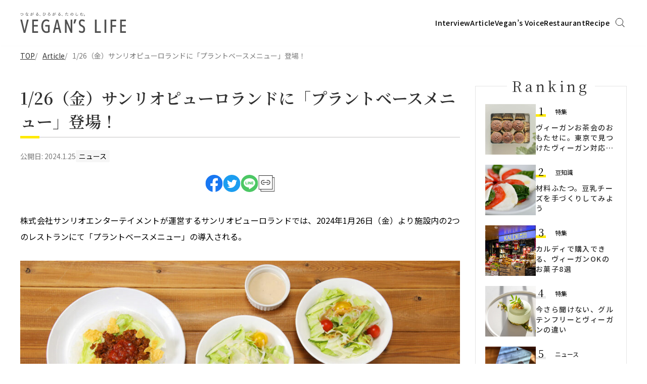

--- FILE ---
content_type: image/svg+xml
request_url: https://vegans-life.jp/_next/static/media/fb-icon.46fe39a1.svg
body_size: 85
content:
<svg width="35" height="34" viewBox="0 0 35 34" fill="none" xmlns="http://www.w3.org/2000/svg">
<g clip-path="url(#clip0_1672_136245)">
<path d="M34.5 17C34.5 7.61115 26.8888 0 17.5 0C8.11115 0 0.5 7.61115 0.5 17C0.5 25.4851 6.71662 32.5181 14.8438 33.7935V21.9141H10.5273V17H14.8438V13.2547C14.8438 8.99406 17.3818 6.64062 21.2649 6.64062C23.1249 6.64062 25.0703 6.97266 25.0703 6.97266V11.1562H22.9267C20.815 11.1562 20.1562 12.4668 20.1562 13.8112V17H24.8711L24.1174 21.9141H20.1562V33.7935C28.2834 32.5181 34.5 25.4854 34.5 17Z" fill="#1877F2"/>
<path d="M24.1174 21.9141L24.8711 17H20.1562V13.8112C20.1562 12.4668 20.815 11.1562 22.9267 11.1562H25.0703V6.97266C25.0703 6.97266 23.1249 6.64062 21.2649 6.64062C17.3818 6.64062 14.8438 8.99406 14.8438 13.2547V17H10.5273V21.9141H14.8438V33.7935C15.7094 33.9293 16.5962 34 17.5 34C18.4038 34 19.2906 33.9293 20.1562 33.7935V21.9141H24.1174Z" fill="white"/>
</g>
<defs>
<clipPath id="clip0_1672_136245">
<rect width="34" height="34" fill="white" transform="translate(0.5)"/>
</clipPath>
</defs>
</svg>


--- FILE ---
content_type: application/javascript; charset=utf-8
request_url: https://vegans-life.jp/_next/static/chunks/pages/article/%5Bid%5D-d3b8e596881e35a4.js
body_size: 1228
content:
(self.webpackChunk_N_E=self.webpackChunk_N_E||[]).push([[8888],{2913:function(t,e,i){(window.__NEXT_P=window.__NEXT_P||[]).push(["/article/[id]",function(){return i(4467)}])},9244:function(t,e,i){"use strict";var n=i(7294);function r(t){return"string"==typeof t&&"%"===t[t.length-1]&&function(t){let e=parseFloat(t);return!isNaN(e)&&isFinite(e)}(t.substring(0,t.length-1))}function a(t,e,i){0===e&&!i&&(null==t?void 0:t.style)&&(null==t?void 0:t.children.length)>0&&(t.style.display="none")}let u={animating:"rah-animating",animatingUp:"rah-animating--up",animatingDown:"rah-animating--down",animatingToHeightZero:"rah-animating--to-height-zero",animatingToHeightAuto:"rah-animating--to-height-auto",animatingToHeightSpecific:"rah-animating--to-height-specific",static:"rah-static",staticHeightZero:"rah-static--height-zero",staticHeightAuto:"rah-static--height-auto",staticHeightSpecific:"rah-static--height-specific"};function o(t,e){return[t.static,0===e&&t.staticHeightZero,"number"==typeof e&&e>0?t.staticHeightSpecific:null,"auto"===e&&t.staticHeightAuto].filter(t=>t).join(" ")}let c=["animateOpacity","animationStateClasses","applyInlineTransitions","children","className","contentClassName","contentRef","delay","duration","easing","height","onHeightAnimationEnd","onHeightAnimationStart","style","disableDisplayNone"],s=n.forwardRef((t,e)=>{let{animateOpacity:i=!1,animationStateClasses:s={},applyInlineTransitions:l=!0,children:h,className:g="",contentClassName:d,delay:f=0,disableDisplayNone:m=!1,duration:p=500,easing:y="ease",height:w,onHeightAnimationEnd:T,onHeightAnimationStart:b,style:v,contentRef:H}=t,N=Object.assign({},t);c.forEach(t=>{delete N[t]});let _=(0,n.useRef)(w),E=(0,n.useRef)(null),S=(0,n.useRef)(),$=(0,n.useRef)(),O=(0,n.useRef)(Object.assign(Object.assign({},u),s)),j="undefined"!=typeof window,R=(0,n.useRef)(!!j&&!!window.matchMedia&&window.matchMedia("(prefers-reduced-motion)").matches),k=R.current?0:f,A=R.current?0:p,Z=w,C="visible";"number"==typeof w?(Z=w<0?0:w,C="hidden"):r(Z)&&(Z="0%"===w?0:w,C="hidden");let[D,z]=(0,n.useState)(Z),[F,M]=(0,n.useState)(C),[P,U]=(0,n.useState)(!1),[W,X]=(0,n.useState)(o(O.current,w));(0,n.useEffect)(()=>{a(E.current,D,m)},[]),(0,n.useEffect)(()=>{if(w!==_.current&&E.current){var t;let e,i;t=E.current,0===_.current&&(null==t?void 0:t.style)&&(t.style.display=""),E.current.style.overflow="hidden";let n=E.current.offsetHeight;E.current.style.overflow="";let u=A+k,c="hidden",s="auto"===_.current;"number"==typeof w?i=e=w<0?0:w:r(w)?i=e="0%"===w?0:w:(e=n,i="auto",c=void 0),s&&(i=e,e=n);let l=[O.current.animating,("auto"===_.current||w<_.current)&&O.current.animatingUp,("auto"===w||w>_.current)&&O.current.animatingDown,0===i&&O.current.animatingToHeightZero,"auto"===i&&O.current.animatingToHeightAuto,"number"==typeof i&&i>0?O.current.animatingToHeightSpecific:null].filter(t=>t).join(" "),h=o(O.current,i);z(e),M("hidden"),U(!s),X(l),clearTimeout($.current),clearTimeout(S.current),s?($.current=setTimeout(()=>{z(i),M(c),U(!0),null==b||b(i)},50),S.current=setTimeout(()=>{U(!1),X(h),a(E.current,i,m),null==T||T(i)},u)):(null==b||b(e),$.current=setTimeout(()=>{z(i),M(c),U(!1),X(h),"auto"!==w&&a(E.current,e,m),null==T||T(e)},u))}return _.current=w,()=>{clearTimeout($.current),clearTimeout(S.current)}},[w]);let I=Object.assign(Object.assign({},v),{height:D,overflow:F||(null==v?void 0:v.overflow)});P&&l&&(I.transition=`height ${A}ms ${y} ${k}ms`,(null==v?void 0:v.transition)&&(I.transition=`${v.transition}, ${I.transition}`),I.WebkitTransition=I.transition);let q={};i&&(q.transition=`opacity ${A}ms ${y} ${k}ms`,q.WebkitTransition=q.transition,0===D&&(q.opacity=0));let x=void 0!==N["aria-hidden"]?N["aria-hidden"]:0===w;return n.createElement("div",Object.assign({},N,{"aria-hidden":x,className:`${W} ${g}`,style:I,ref:e}),n.createElement("div",{className:d,style:q,ref:t=>{E.current=t,H&&(H.current=t)}},h))});e.Z=s}},function(t){t.O(0,[5675,8258,1379,4467,2888,9774,179],function(){return t(t.s=2913)}),_N_E=t.O()}]);

--- FILE ---
content_type: application/javascript; charset=utf-8
request_url: https://vegans-life.jp/_next/static/chunks/pages/article-b934fc893dcefc5f.js
body_size: -34
content:
(self.webpackChunk_N_E=self.webpackChunk_N_E||[]).push([[1309],{1666:function(n,u,t){(window.__NEXT_P=window.__NEXT_P||[]).push(["/article",function(){return t(370)}])},370:function(n,u,t){"use strict";t.r(u),t.d(u,{__N_SSG:function(){return e},default:function(){return _.default}});var _=t(948),e=!0}},function(n){n.O(0,[5675,8258,4799,1218,948,2888,9774,179],function(){return n(n.s=1666)}),_N_E=n.O()}]);

--- FILE ---
content_type: image/svg+xml
request_url: https://vegans-life.jp/_next/static/media/search-icon-large.898f9068.svg
body_size: 116
content:
<svg width="22" height="22" viewBox="0 0 22 22" fill="none" xmlns="http://www.w3.org/2000/svg">
<path fill-rule="evenodd" clip-rule="evenodd" d="M9.49614 1.91406C13.9151 1.91406 17.4981 5.49606 17.4981 9.91606C17.4981 14.3351 13.9151 17.9181 9.49614 17.9181C5.77014 17.9181 1.49414 14.3351 1.49414 9.91606C1.49414 5.49606 5.77014 1.91406 9.49614 1.91406Z" stroke="black"/>
<path fill-rule="evenodd" clip-rule="evenodd" d="M21.7503 20.7412L20.3213 21.4952L14.9873 16.1612L15.7413 15.4072L21.7503 20.7412Z" fill="#2F2F2F"/>
</svg>


--- FILE ---
content_type: image/svg+xml
request_url: https://vegans-life.jp/_next/static/media/facebook-white.f8648fca.svg
body_size: 103
content:
<svg width="31" height="31" viewBox="0 0 31 31" fill="none" xmlns="http://www.w3.org/2000/svg">
<path d="M31 15.5926C31 6.97768 24.0637 0 15.5 0C6.93625 0 0 6.97768 0 15.5926C0 23.3791 5.66719 29.8306 13.0781 31V20.1047H9.145V15.6023H13.0781V12.172C13.0781 8.26407 15.3934 6.1006 18.9294 6.1006C20.6247 6.1006 22.3975 6.4027 22.3975 6.4027V10.2424H20.4406C18.5128 10.2424 17.9122 11.4411 17.9122 12.6787V15.6023H22.2134L21.5256 20.1047H17.9122V31C25.3231 29.8306 30.9903 23.3791 30.9903 15.5926H31Z" fill="white"/>
</svg>


--- FILE ---
content_type: application/javascript; charset=utf-8
request_url: https://vegans-life.jp/_next/static/chunks/7512-290b3057598cd9fb.js
body_size: 4498
content:
"use strict";(self.webpackChunk_N_E=self.webpackChunk_N_E||[]).push([[7512],{1363:function(t,e,i){i.d(e,{Y:function(){return o}});var n=i(5944),r=i(917),a=i(7294),l=i(8564);let o=t=>{let{className:e,text:i,isKeyword:r=!0,subTexts:l=[],category:o,type:g,contentsCount:f}=t,m=(0,a.useMemo)(()=>({ALL:"記事",interview:"インタビュー",article:"記事",recipe:"レシピ",restaurant:"レストラン",voice:"Vegan’s Voice"})[g],[g]);return(0,n.tZ)("header",{className:e,css:c,children:f.totalCount>0?(0,n.BX)("h1",{css:s,children:[(0,n.tZ)("span",{css:d,children:i}),(0,n.BX)("span",{css:h,children:[r?"を含む":"の",l.length>0&&l.map((t,e)=>(0,n.BX)(n.HY,{children:[(0,n.tZ)("strong",{css:u,children:t},e),e<l.length-1?"で":"の"]})),m,"が",o&&(0,n.BX)(n.HY,{children:[o,"で"]}),(0,n.tZ)("strong",{css:p,children:f.totalCount}),"件見つかりました"]})]}):(0,n.BX)("h1",{css:s,children:[(0,n.tZ)("span",{css:d,children:i}),(0,n.BX)("span",{css:h,children:[r?"を含む":"の",l.length>0&&l.map((t,e)=>(0,n.BX)(n.HY,{children:[(0,n.tZ)("strong",{css:u,children:t},e),e<l.length-1?"で":"の"]})),m,"は",o&&(0,n.BX)(n.HY,{children:[o,"で"]}),"見つかりませんでした"]})]})})},c=(0,r.iv)(),s=(0,r.iv)("padding-bottom:9px;border-bottom:1px solid #c4c3c3;"),d=(0,r.iv)("display:block;margin-bottom:5px;font-family:var(--section-title-font-family);font-size:32px;font-style:normal;font-weight:600;line-height:46px;color:#2f2f2f;word-break:break-all;",l.md,"{font-size:20px;line-height:29px;}"),h=(0,r.iv)("display:block;font-size:14px;font-style:normal;font-weight:400;line-height:20px;color:#2f2f2f;"),u=(0,r.iv)("margin:0 4px;font-size:16px;font-style:normal;font-weight:700;line-height:23px;color:#2f2f2f;"),p=(0,r.iv)("margin:0 4px;font-size:16px;font-style:normal;font-weight:700;line-height:23px;color:#2f2f2f;")},5229:function(t,e,i){i.d(e,{R:function(){return a}});var n=i(5944),r=i(917);let a=t=>{let{className:e,title:i,contentsCount:r}=t;return(0,n.BX)("p",{className:e,css:l,children:[(0,n.tZ)("span",{children:i}),(0,n.tZ)("strong",{css:o,children:r.totalCount}),(0,n.tZ)("span",{children:"件"})]})},l=(0,r.iv)("font-size:12px;font-weight:500;line-height:17px;color:#2f2f2f;letter-spacing:0.025em;"),o=(0,r.iv)("margin-right:4px;margin-left:16px;font-size:16px;font-weight:700;line-height:23px;letter-spacing:0.025em;")},7911:function(t,e,i){i.d(e,{v:function(){return g}});var n=i(5944),r=i(917),a=i(1664),l=i.n(a),o=i(7294),c=i(9244),s=i(5376),d=i(2015),h=i(8564),u=i(8248),p=i(2877);let g=t=>{let{categories:e,type:i}=t,[r,a]=(0,o.useState)(6),[l,h]=(0,o.useState)(!1),[u,p]=(0,o.useState)(0),g="restaurant"===i,m=g?e.slice(0,10):e,v=g?e.slice(10):[],y=()=>{r>m.length?(a(m.length),h(!1)):(a(e.length),h(!0))};return e.length?(0,n.BX)(d.$,{title:"Category",children:[(0,n.tZ)(f,{type:i,categories:m}),v.length>0&&(0,n.BX)(n.HY,{children:[(0,n.BX)("button",{css:x,"aria-controls":"categories-accordion",onClick:()=>{p(0===u?"auto":0),y()},children:["View More",(0,n.tZ)("img",{src:s.Z.src,css:b,"data-is-shown":l,alt:""})]}),(0,n.tZ)(c.Z,{id:"categories-accordion",duration:500,height:u,children:(0,n.tZ)(f,{css:Z,type:i,categories:v})})]})]}):null},f=t=>{let{className:e,categories:i,type:r}=t;return i.length?(0,n.tZ)("ul",{css:m,className:e,children:i.map(t=>(0,n.tZ)("li",{css:v,children:(0,n.tZ)(l(),{href:p.V[r].category._id(t.id).$url(),passHref:!0,legacyBehavior:!0,children:(0,n.tZ)("a",{css:y,children:t.name})})},t.id))}):null},m=(0,r.iv)("display:grid;grid-template-columns:repeat(1,1fr);gap:8px;padding-top:30px;font-family:var(--base-font-family);list-style:none;transition:all 0.3s;",h.md,"{grid-template-columns:repeat(2,1fr);padding-top:25px;}"),v=(0,r.iv)("padding:6px 0;"),y=(0,r.iv)("position:relative;font-family:var(--section-title-font-family);font-size:16px;font-style:normal;font-weight:400;line-height:23px;color:#000000;&::after{position:absolute;bottom:0;left:0;display:block;width:100%;height:1px;content:'';background-color:#000000;opacity:0;}&:hover::after{opacity:1;transition:0.5s opacity;}"),x=(0,r.iv)(u.P,";display:flex;gap:8px;align-items:center;justify-content:center;width:100%;padding:6px 0;margin-top:10px;font-family:var(--section-title-font-family);text-align:center;background:#f6f6f6;"),b=(0,r.iv)("transition:all 0.3s;&[data-is-shown='true']{transform:rotate(180deg);}"),Z=(0,r.iv)("padding-top:18px;")},4096:function(t,e,i){i.d(e,{P:function(){return w}});var n=i(5944),r=i(917),a=i(5675),l=i.n(a),o=i(1664),c=i.n(o),s=i(1163),d=i(6261),h=i(5388),u=i(2877);let p=t=>{var e;let{rank:i,item:r}=t,{href:a,title:o,thumbnail:h,category:p}=r,Z=(0,s.useRouter)(),w=t=>{t.stopPropagation(),t.preventDefault(),Z.push(a)};return(0,n.BX)("div",{css:g,onClick:w,children:[(0,n.tZ)("div",{css:m,children:(0,n.tZ)(c(),{href:a,passHref:!0,legacyBehavior:!0,children:(0,n.tZ)("a",{onClick:w,children:(0,n.tZ)(l(),{src:null!==(e=null==h?void 0:h.url)&&void 0!==e?e:d.Z.src,alt:"".concat(o,"のサムネイル"),fill:!0,style:{objectFit:"cover"}})})})}),(0,n.BX)("div",{children:[(0,n.BX)("div",{css:x,children:[(0,n.tZ)("p",{css:f,"data-rank":i,children:i}),p&&(0,n.tZ)("p",{css:b,children:(0,n.tZ)(c(),{href:u.V[r.type].category._id(p.id).$url(),passHref:!0,legacyBehavior:!0,children:(0,n.tZ)("a",{onClick:t=>{t.stopPropagation()},children:p.name})})},p.id)]}),(0,n.tZ)("p",{css:v,children:(0,n.tZ)(c(),{href:a,passHref:!0,legacyBehavior:!0,children:(0,n.tZ)("a",{onClick:w,children:o})})}),"restaurant"===r.type&&r.area&&(0,n.tZ)("p",{css:y,children:r.area})]})]})},g=(0,r.iv)("display:flex;gap:16px;align-items:center;padding:10px 4px;cursor:pointer;"),f=(0,r.iv)("top:0;left:0;z-index:1;display:grid;place-items:center;width:20px;height:20px;font-family:var(--section-title-font-family);font-size:20px;font-style:normal;font-weight:400;line-height:100%;color:#000000;text-align:center;background:#ffffff;&[data-rank='1'],&[data-rank='2'],&[data-rank='3']{position:relative;&::after{position:absolute;bottom:-1px;left:50%;z-index:-1;display:block;width:20px;height:5px;content:'';background:#ffea00;transform:translateX(-50%);}}&[data-rank='4'],&[data-rank='5']{position:relative;&::after{position:absolute;bottom:-1px;left:50%;z-index:-1;display:block;width:20px;height:5px;content:'';background:#e8e8e8;transform:translateX(-50%);}}"),m=(0,r.iv)("position:relative;flex:0 0 100px;width:100px;height:100px;"),v=(0,r.iv)((0,h.Z)(3),"  position:relative;flex:1 1 auto;padding-top:12px;font-size:14px;font-style:normal;font-weight:500;line-height:20px;color:#2f2f2f;letter-spacing:0.1em;"),y=(0,r.iv)((0,h.Z)(2),"  padding-top:11px;font-size:12px;font-weight:500;line-height:17px;color:#7b7b7b;letter-spacing:0.1em;"),x=(0,r.iv)("display:flex;height:20px;vertical-align:middle;"),b=(0,r.iv)("padding:2px 18px;font-size:12px;font-style:normal;font-weight:400;line-height:17px;color:#000000;");var Z=i(2015);let w=t=>{let{items:e}=t;return(0,n.tZ)(Z.$,{title:"Ranking",children:(0,n.tZ)("ul",{css:k,children:e.map(H).map((t,e)=>(0,n.tZ)("li",{children:(0,n.tZ)(p,{rank:e+1,item:t})},t.id))})})},k=(0,r.iv)("list-style:none;"),H=t=>{var e,i,n,r,a,l,o,c,s,d;switch(t.type){case"article":return{type:"article",id:t.id,href:u.V.article._id(t.id).$url(),title:t.title,thumbnail:null!==(i=null===(e=t.thumbnail)||void 0===e?void 0:e.image)&&void 0!==i?i:null,category:null!==(n=t.categories[0])&&void 0!==n?n:null};case"recipe":return{type:"recipe",id:t.id,href:u.V.recipe._id(t.id).$url(),title:t.title,thumbnail:null!==(a=null===(r=t.thumbnail)||void 0===r?void 0:r.image)&&void 0!==a?a:null,category:null!==(l=t.categories[0])&&void 0!==l?l:null};case"restaurant":return{type:"restaurant",id:t.id,href:u.V.restaurant._id(t.id).$url(),title:t.name,thumbnail:null!==(c=null===(o=t.thumbnail)||void 0===o?void 0:o.image)&&void 0!==c?c:null,category:null!==(s=t.categories[0])&&void 0!==s?s:null,area:null!==(d=t.area)&&void 0!==d?d:null}}}},7512:function(t,e,i){i.r(e),i.d(e,{__N_SSG:function(){return y}});var n=i(5944),r=i(917),a=i(1002),l=i(8863),o=i(6944),c=i(9312),s=i(1363),d=i(3447),h=i(5229),u=i(7911),p=i(4096),g=i(6580),f=i(1060),m=i(7815),v=i(2877),y=!0;e.default=t=>{let{id:e,category:i,categories:r,articles:y,contentsCount:w,rankingArticles:k,tags:H,hotwords:B}=t;(0,m.a)(B);let E=[{name:"TOP",path:v.V.$url()},{name:"Article",path:v.V.article.$url()},{name:i.name,path:v.V.article.category._id(e).$url()}],S={news:"ヴィーガンにおすすめの記事の一覧です。VEGAN’S LIFEではヴィーガンに関する記事や調査、レストラン、レシピを掲載しています。",alternative:"ヴィーガンにおすすめの代替食品についての記事の一覧です。VEGAN’S LIFEではヴィーガンに関する記事や調査、レストラン、レシピを掲載しています。",special:"ヴィーガンにおすすめの特集記事の一覧です。VEGAN’S LIFEではヴィーガンに関する記事や調査、レストラン、レシピを掲載しています。",tips:"ヴィーガンにおすすめの豆知識の一覧です。VEGAN’S LIFEではヴィーガンに関する記事や調査、レストラン、レシピを掲載しています。",column:"ヴィーガンにおすすめのコラムの一覧です。VEGAN’S LIFEではヴィーガンに関する記事や調査、レストラン、レシピを掲載しています。",restaurant:"ヴィーガンにおすすめのレストラン記事の一覧です。VEGAN’S LIFEではヴィーガンに関する記事や調査、レストラン、レシピを掲載しています。",others:"ヴィーガンにおすすめのその他記事の一覧です。VEGAN’S LIFEではヴィーガンに関する記事や調査、レストラン、レシピを掲載しています。"}[i.name]||"";return(0,n.tZ)(n.HY,{children:(0,n.BX)(n.HY,{children:[(0,n.tZ)(d.p,{title:"".concat(i.name,"｜Article"),description:S,breadcrumbItems:E}),w&&(0,n.BX)(l.l,{top:(0,n.BX)(n.HY,{children:[(0,n.tZ)(a.J,{items:E}),(0,n.tZ)(s.Y,{css:x,text:i.name,type:"article",contentsCount:w})]}),side:(0,n.BX)(n.HY,{children:[(0,n.tZ)(p.P,{type:"article",items:k}),(0,n.tZ)(u.v,{categories:r,type:"article"}),(0,n.tZ)(g.y,{currentType:"article"}),(0,n.tZ)(f.f,{tags:H})]}),topMargin:40,children:[(0,n.tZ)(h.R,{css:b,title:"「".concat(i.name,"」一覧"),contentsCount:w}),(0,n.tZ)(o.N,{contents:y}),(0,n.tZ)(c.Z,{css:Z,contentsCount:w,pagingPathProvider:v.V.article.category._id(e)})]})]})})};let x=(0,r.iv)("padding:0 15px;margin-bottom:20px;"),b=(0,r.iv)("margin-bottom:20px;"),Z=(0,r.iv)("margin-top:50px;")},9244:function(t,e,i){var n=i(7294);function r(t){return"string"==typeof t&&"%"===t[t.length-1]&&function(t){let e=parseFloat(t);return!isNaN(e)&&isFinite(e)}(t.substring(0,t.length-1))}function a(t,e,i){0===e&&!i&&(null==t?void 0:t.style)&&(null==t?void 0:t.children.length)>0&&(t.style.display="none")}let l={animating:"rah-animating",animatingUp:"rah-animating--up",animatingDown:"rah-animating--down",animatingToHeightZero:"rah-animating--to-height-zero",animatingToHeightAuto:"rah-animating--to-height-auto",animatingToHeightSpecific:"rah-animating--to-height-specific",static:"rah-static",staticHeightZero:"rah-static--height-zero",staticHeightAuto:"rah-static--height-auto",staticHeightSpecific:"rah-static--height-specific"};function o(t,e){return[t.static,0===e&&t.staticHeightZero,"number"==typeof e&&e>0?t.staticHeightSpecific:null,"auto"===e&&t.staticHeightAuto].filter(t=>t).join(" ")}let c=["animateOpacity","animationStateClasses","applyInlineTransitions","children","className","contentClassName","contentRef","delay","duration","easing","height","onHeightAnimationEnd","onHeightAnimationStart","style","disableDisplayNone"],s=n.forwardRef((t,e)=>{let{animateOpacity:i=!1,animationStateClasses:s={},applyInlineTransitions:d=!0,children:h,className:u="",contentClassName:p,delay:g=0,disableDisplayNone:f=!1,duration:m=500,easing:v="ease",height:y,onHeightAnimationEnd:x,onHeightAnimationStart:b,style:Z,contentRef:w}=t,k=Object.assign({},t);c.forEach(t=>{delete k[t]});let H=(0,n.useRef)(y),B=(0,n.useRef)(null),E=(0,n.useRef)(),S=(0,n.useRef)(),N=(0,n.useRef)(Object.assign(Object.assign({},l),s)),X="undefined"!=typeof window,$=(0,n.useRef)(!!X&&!!window.matchMedia&&window.matchMedia("(prefers-reduced-motion)").matches),V=$.current?0:g,T=$.current?0:m,z=y,A="visible";"number"==typeof y?(z=y<0?0:y,A="hidden"):r(z)&&(z="0%"===y?0:y,A="hidden");let[C,_]=(0,n.useState)(z),[R,Y]=(0,n.useState)(A),[j,F]=(0,n.useState)(!1),[I,L]=(0,n.useState)(o(N.current,y));(0,n.useEffect)(()=>{a(B.current,C,f)},[]),(0,n.useEffect)(()=>{if(y!==H.current&&B.current){var t;let e,i;t=B.current,0===H.current&&(null==t?void 0:t.style)&&(t.style.display=""),B.current.style.overflow="hidden";let n=B.current.offsetHeight;B.current.style.overflow="";let l=T+V,c="hidden",s="auto"===H.current;"number"==typeof y?i=e=y<0?0:y:r(y)?i=e="0%"===y?0:y:(e=n,i="auto",c=void 0),s&&(i=e,e=n);let d=[N.current.animating,("auto"===H.current||y<H.current)&&N.current.animatingUp,("auto"===y||y>H.current)&&N.current.animatingDown,0===i&&N.current.animatingToHeightZero,"auto"===i&&N.current.animatingToHeightAuto,"number"==typeof i&&i>0?N.current.animatingToHeightSpecific:null].filter(t=>t).join(" "),h=o(N.current,i);_(e),Y("hidden"),F(!s),L(d),clearTimeout(S.current),clearTimeout(E.current),s?(S.current=setTimeout(()=>{_(i),Y(c),F(!0),null==b||b(i)},50),E.current=setTimeout(()=>{F(!1),L(h),a(B.current,i,f),null==x||x(i)},l)):(null==b||b(e),S.current=setTimeout(()=>{_(i),Y(c),F(!1),L(h),"auto"!==y&&a(B.current,e,f),null==x||x(e)},l))}return H.current=y,()=>{clearTimeout(S.current),clearTimeout(E.current)}},[y]);let G=Object.assign(Object.assign({},Z),{height:C,overflow:R||(null==Z?void 0:Z.overflow)});j&&d&&(G.transition=`height ${T}ms ${v} ${V}ms`,(null==Z?void 0:Z.transition)&&(G.transition=`${Z.transition}, ${G.transition}`),G.WebkitTransition=G.transition);let O={};i&&(O.transition=`opacity ${T}ms ${v} ${V}ms`,O.WebkitTransition=O.transition,0===C&&(O.opacity=0));let P=void 0!==k["aria-hidden"]?k["aria-hidden"]:0===y;return n.createElement("div",Object.assign({},k,{"aria-hidden":P,className:`${I} ${u}`,style:G,ref:e}),n.createElement("div",{className:p,style:O,ref:t=>{B.current=t,w&&(w.current=t)}},h))});e.Z=s}}]);

--- FILE ---
content_type: image/svg+xml
request_url: https://vegans-life.jp/_next/static/media/burger-button-icon.a83027cb.svg
body_size: -129
content:
<svg width="24" height="17" viewBox="0 0 24 17" fill="none" xmlns="http://www.w3.org/2000/svg">
<path d="M0.333984 0.333496V2.66683H23.6673V0.333496H0.333984ZM0.333984 7.3335V9.66683H23.6673V7.3335H0.333984ZM0.333984 14.3335V16.6668H23.6673V14.3335H0.333984Z" fill="#2F2F2F"/>
</svg>


--- FILE ---
content_type: application/javascript; charset=utf-8
request_url: https://vegans-life.jp/_next/static/chunks/pages/voice-94ab1123f5cd1d9b.js
body_size: -36
content:
(self.webpackChunk_N_E=self.webpackChunk_N_E||[]).push([[8073],{8015:function(n,u,t){(window.__NEXT_P=window.__NEXT_P||[]).push(["/voice",function(){return t(5572)}])},5572:function(n,u,t){"use strict";t.r(u),t.d(u,{__N_SSG:function(){return e},default:function(){return _.default}});var _=t(1304),e=!0}},function(n){n.O(0,[5675,8258,4799,1304,2888,9774,179],function(){return n(n.s=8015)}),_N_E=n.O()}]);

--- FILE ---
content_type: application/javascript; charset=utf-8
request_url: https://vegans-life.jp/_next/static/chunks/948-085cae9dea21cf5f.js
body_size: 3269
content:
"use strict";(self.webpackChunk_N_E=self.webpackChunk_N_E||[]).push([[948],{6709:function(t,e,i){i.d(e,{_:function(){return z}});var n=i(5944),r=i(917),l=i(5675),a=i.n(l),o=i(1664),s=i.n(o),c=i(6261),d=i(5388),p=i(2877),h=i(2410);let f=t=>{var e;let{href:i,title:r,thumbnail:l,text:o,subText:d,category:f,tag:B,date:z,type:_}=t;return(0,n.BX)("div",{css:m,children:[(0,n.tZ)(s(),{href:i,passHref:!0,legacyBehavior:!0,children:(0,n.tZ)("a",{children:(0,n.tZ)("div",{css:g,children:(0,n.tZ)(a(),{src:null!==(e=null==l?void 0:l.url)&&void 0!==e?e:c.Z.src,alt:"".concat(r,"のサムネイル"),fill:!0,style:{objectFit:"cover"}})})})}),f&&"restaurant"!=_&&(0,n.tZ)(s(),{href:p.V[_].category._id(f.id).$url(),passHref:!0,legacyBehavior:!0,children:(0,n.tZ)("a",{css:u,children:f.name},f.id)}),(0,n.tZ)(s(),{href:i,passHref:!0,legacyBehavior:!0,children:(0,n.BX)("a",{css:m,children:[(0,n.tZ)("p",{css:x,children:r}),o&&(0,n.tZ)("p",{css:v,children:o})]})}),(0,n.BX)("div",{css:y,children:[d&&(0,n.tZ)("p",{css:b,children:d}),f&&"restaurant"==_&&(0,n.tZ)(s(),{href:p.V[_].category._id(f.id).$url(),passHref:!0,legacyBehavior:!0,children:(0,n.tZ)("a",{css:Z,children:f.name},f.id)}),B&&"restaurant"!=_&&(0,n.tZ)(s(),{href:p.V.tag._id(B.id).$url(),passHref:!0,legacyBehavior:!0,children:(0,n.tZ)("a",{css:Z,children:B.name},B.id)}),z&&(0,n.tZ)("p",{css:w,children:(0,n.tZ)("time",{dateTime:z,children:(0,h.p6)(z)})})]})]})},m=(0,r.iv)("display:flex;flex-direction:column;gap:10px;width:100%;&:hover{opacity:0.8;}"),g=(0,r.iv)("position:relative;width:100%;aspect-ratio:3 / 2;background:#d9d9d9;"),u=(0,r.iv)("margin-bottom:-4px;font-size:14px;font-style:normal;font-weight:500;line-height:20px;color:#7b7b7b;letter-spacing:0.1em;"),x=(0,r.iv)("font-size:18px;font-style:normal;font-weight:500;line-height:130%;color:#2f2f2f;letter-spacing:0.025em;"),v=(0,r.iv)((0,d.Z)(2),"  font-size:14px;font-style:normal;font-weight:400;line-height:130%;color:#2f2f2f;letter-spacing:0.025em;"),b=(0,r.iv)("font-size:14px;font-style:normal;font-weight:500;line-height:20px;color:#7b7b7b;letter-spacing:0.1em;"),y=(0,r.iv)("display:flex;gap:10px;"),Z=(0,r.iv)("padding:0 20px;font-size:14px;font-style:normal;font-weight:500;line-height:20px;color:#7b7b7b;letter-spacing:0.1em;box-shadow:0 0 0 1px #7b7b7b inset;"),w=(0,r.iv)("font-size:14px;font-style:normal;font-weight:500;line-height:20px;color:#7b7b7b;letter-spacing:0.1em;");var B=i(8564);let z=t=>{let{className:e,heading:i,type:r,items:l}=t;return l.length?(0,n.BX)("section",{css:_,className:e,children:[(0,n.tZ)("h2",{css:V,children:(0,n.tZ)("span",{children:i})}),(0,n.tZ)("ul",{css:k,children:l.map(H(r)).map(t=>(0,n.tZ)("li",{css:X,children:(0,n.tZ)(f,{...t})},t.id))})]}):null},_=(0,r.iv)("padding:0 15px;"),V=(0,r.iv)("position:relative;width:max-content;margin:0 auto 20px;font-family:var(--section-title-font-family);font-size:36px;font-style:normal;font-weight:400;line-height:40px;color:#2f2f2f;text-indent:0.2em;text-transform:uppercase;letter-spacing:0.2em;span{position:relative;z-index:1;}&::before{position:absolute;top:0px;left:calc(-5px + 0.2em);width:10px;height:10px;content:'';background:#ffea00;}"),k=(0,r.iv)("display:grid;grid-template-columns:repeat(3,1fr);gap:60px;list-style:none;",B.md,"{grid-template-columns:1fr;gap:30px;}"),X=(0,r.iv)(),H=t=>e=>{var i,n,r,l,a,o,s,c,d;switch(t){case"article":return{id:e.id,href:p.V.article._id(e.id).$url(),title:e.title,thumbnail:null===(i=e.thumbnail)||void 0===i?void 0:i.image,text:e.introduction||"",category:e.categories[0],tag:e.tags[0],type:t,date:e.revisedAt};case"recipe":return{id:e.id,href:p.V.recipe._id(e.id).$url(),title:e.title,thumbnail:null===(n=e.thumbnail)||void 0===n?void 0:n.image,text:null!==(l=null===(r=e.categories[0])||void 0===r?void 0:r.name)&&void 0!==l?l:"",type:t};case"restaurant":return{id:e.id,href:p.V.restaurant._id(e.id).$url(),title:e.name,thumbnail:null===(a=e.thumbnail)||void 0===a?void 0:a.image,subText:(null!==(c=null===(o=e.address)||void 0===o?void 0:o.addressLevel1)&&void 0!==c?c:"")+(null!==(d=null===(s=e.address)||void 0===s?void 0:s.addressLevel2)&&void 0!==d?d:""),category:e.categories[0],type:t}}}},1237:function(t,e,i){i.d(e,{i:function(){return p}});var n=i(5944),r=i(917),l=i(1163),a=i(7294),o=i(5296),s=i(9097),c=i(8564),d=i(2877);let p=t=>{let{className:e,allCategories:i,query:r}=t,c=(0,l.useRouter)(),[p,g]=(0,a.useState)(null==r?void 0:r.keyword),[u,x]=(0,a.useState)(null==r?void 0:r.category),[v,b]=(0,a.useState)(!1),y=(0,a.useMemo)(()=>!!p||!!u,[p,u]),Z=(0,a.useMemo)(()=>i.filter(t=>t.major).map(t=>{var e;return{title:t.name,thumbnail:null===(e=t.thumbnail)||void 0===e?void 0:e.url,value:t.id}}),[i]),w=(0,a.useCallback)(t=>{if(t.preventDefault(),y){b(!0);let t=d.V.article.search.$url({query:{keyword:p,category:u}});c.push(t).then(()=>{b(!1)})}},[c,y,p,u]);return(0,n.tZ)("form",{onSubmit:w,children:(0,n.BX)("section",{css:h,className:e,children:[(0,n.tZ)("h2",{css:f,children:"検索カテゴリ"}),(0,n.tZ)(s.g,{css:m,name:"category",value:u||"",items:Z,onChange:t=>{x(e=>{if(e!==t)return t})}}),(0,n.tZ)(o.d,{value:p,disabled:!y,submitting:v,onChange:g})]})})},h=(0,r.iv)("padding:50px;background:#f6f6f6;",c.md,"{padding:30px 15px 20px;}"),f=(0,r.iv)("padding:10px 0 4px;margin-bottom:20px;font-size:16px;font-style:normal;font-weight:500;line-height:23px;color:#2f2f2f;letter-spacing:0.025em;border-bottom:1px solid #c4c3c3;"),m=(0,r.iv)("margin-bottom:30px;")},5229:function(t,e,i){i.d(e,{R:function(){return l}});var n=i(5944),r=i(917);let l=t=>{let{className:e,title:i,contentsCount:r}=t;return(0,n.BX)("p",{className:e,css:a,children:[(0,n.tZ)("span",{children:i}),(0,n.tZ)("strong",{css:o,children:r.totalCount}),(0,n.tZ)("span",{children:"件"})]})},a=(0,r.iv)("font-size:12px;font-weight:500;line-height:17px;color:#2f2f2f;letter-spacing:0.025em;"),o=(0,r.iv)("margin-right:4px;margin-left:16px;font-size:16px;font-weight:700;line-height:23px;letter-spacing:0.025em;")},6648:function(t,e,i){i.d(e,{m:function(){return d}});var n=i(5944),r=i(917),l=i(1664),a=i.n(l),o=i(7294),s=i(8564),c=i(2877);let d=t=>{let{className:e,title:i,subTitle:r,introduction:l,tag:s,sideMargin:d=15,titleBottom:b=0,veganForm:y,type:Z,categories:w,label:B}=t,z=(0,o.useMemo)(()=>null!==i.match(/^Vegan’s (Interview|Article|Recipe|Restaurant|Voice)$/),[i]),_="restaurant"===Z;return(0,n.BX)("header",{className:e,css:p,style:{"--margin-side":"".concat(d,"px")},children:[(0,n.BX)("div",{css:v,children:[y&&(0,n.tZ)("p",{css:h,children:y}),B&&Z&&(null==w?void 0:w.map(t=>(0,n.tZ)("p",{css:_?f:h,children:(0,n.tZ)(a(),{href:c.V[Z].category._id(null==t?void 0:t.id).$url(),passHref:!0,legacyBehavior:!0,children:(0,n.tZ)("a",{children:t.name})})},t.id))),s&&!_&&(0,n.tZ)("p",{css:f,children:s})]}),(0,n.BX)("div",{css:m,children:[(0,n.tZ)("h1",{css:g,"data-is-wide-letter-spacing":z,style:{"--margin-bottom":"".concat(b,"px")},children:i}),r&&(0,n.tZ)("p",{css:u,"aria-hidden":"true",children:r})]}),l&&(0,n.tZ)("p",{css:x,children:l})]})},p=(0,r.iv)("padding:0 var(--margin-side);"),h=(0,r.iv)("width:max-content;padding:2px 10px;margin-bottom:10px;font-size:14px;font-style:normal;font-weight:400;line-height:20px;color:#2f2f2f;background:#f6f6f6;border-radius:2px;"),f=(0,r.iv)("width:max-content;padding:2px 10px;margin-bottom:10px;font-size:14px;font-style:normal;font-weight:400;line-height:20px;color:#2f2f2f;border-radius:2px;"),m=(0,r.iv)("position:relative;display:flex;gap:20px;align-items:flex-end;padding-bottom:9px;border-bottom:1px solid #c4c3c3;",s.md,"{display:block;padding-bottom:5px;}&::after{position:absolute;bottom:-3px;left:0;display:block;width:38px;height:5px;content:'';background:#ffea00;}"),g=(0,r.iv)("margin-bottom:var(--margin-bottom);font-family:var(--section-title-font-family);font-size:32px;font-style:normal;font-weight:600;line-height:46px;color:#2f2f2f;",s.md,"{padding-bottom:4px;font-size:24px;line-height:34px;}&[data-is-wide-letter-spacing='true']{text-transform:uppercase;letter-spacing:0.1em;}"),u=(0,r.iv)("font-family:var(--section-title-font-family);font-size:16px;font-style:normal;font-weight:500;line-height:200%;color:#2f2f2f;",s.md,"{margin-top:-8px;}"),x=(0,r.iv)("margin-top:30px;font-size:16px;font-style:normal;font-weight:400;line-height:23px;color:#2f2f2f;",s.md,"{margin-top:22px;}"),v=(0,r.iv)("display:flex;flex-wrap:wrap;gap:10px;gap:0 10px;")},948:function(t,e,i){i.r(e),i.d(e,{__N_SSG:function(){return Z}});var n=i(5944),r=i(917),l=i(1002),a=i(6709),o=i(8863),s=i(1237),c=i(6944),d=i(9312),p=i(3447),h=i(5229),f=i(6648),m=i(7911),g=i(4096),u=i(6580),x=i(1060),v=i(8564),b=i(7815),y=i(2877),Z=!0;e.default=t=>{let{articles:e,contentsCount:i,pickupArticles:r,categories:v,rankingArticles:Z,tags:X,hotwords:H}=t;(0,b.a)(H);let $=(null==i?void 0:i.offset)==0,C=[{name:"TOP",path:y.V.$url()},{name:"Article",path:y.V.article.$url()}];return(0,n.BX)(n.HY,{children:[(0,n.tZ)(p.p,{title:"Article",description:"ヴィーガンについての記事一覧です。VEGAN’S LIFEではヴィーガンに関する記事や調査、レストラン、レシピを掲載しています。",breadcrumbItems:C}),(0,n.tZ)(o.l,{top:(0,n.BX)(n.HY,{children:[(0,n.tZ)(l.J,{items:C}),(0,n.tZ)(f.m,{css:w,title:"Vegan’s Article",subTitle:"ヴィーガン総合情報",introduction:"ヴィーガンに関連する基礎知識、旬なニュース、気軽に取り入れられる豆知識、身近なヴィーガン情報などをお届け。"}),$&&(0,n.BX)(n.HY,{children:[(0,n.tZ)(s.i,{css:[B,z],allCategories:v}),(0,n.tZ)(a._,{css:_,heading:"Pick up",type:"article",items:r})]})]}),bottom:(0,n.tZ)(n.HY,{children:!$&&(0,n.tZ)(s.i,{css:B,allCategories:v})}),side:(0,n.BX)(n.HY,{children:[(0,n.tZ)(g.P,{type:"article",items:Z}),(0,n.tZ)(m.v,{categories:v,type:"article"}),(0,n.tZ)(u.y,{currentType:"article"}),(0,n.tZ)(x.f,{tags:X})]}),children:i&&(0,n.BX)(n.HY,{children:[(0,n.tZ)(h.R,{css:V,title:"「Article」一覧",contentsCount:i}),(0,n.tZ)(c.N,{contents:e}),(0,n.tZ)(d.Z,{css:k,contentsCount:i,pagingPathProvider:y.V.article})]})})]})};let w=(0,r.iv)(),B=(0,r.iv)("margin:0 15px;"),z=(0,r.iv)("margin-top:50px;",v.md,"{margin-top:20px;}"),_=(0,r.iv)("padding:0 15px;margin-top:80px;",v.md,"{margin:30px 0 40px;}"),V=(0,r.iv)("margin-bottom:20px;"),k=(0,r.iv)("margin-top:50px;")}}]);

--- FILE ---
content_type: application/javascript; charset=utf-8
request_url: https://vegans-life.jp/_next/static/chunks/pages/interview-2f2076c84c5f7b83.js
body_size: -34
content:
(self.webpackChunk_N_E=self.webpackChunk_N_E||[]).push([[4027],{5980:function(n,u,t){(window.__NEXT_P=window.__NEXT_P||[]).push(["/interview",function(){return t(5174)}])},5174:function(n,u,t){"use strict";t.r(u),t.d(u,{__N_SSG:function(){return e},default:function(){return _.default}});var _=t(4152),e=!0}},function(n){n.O(0,[5675,8258,4799,4152,2888,9774,179],function(){return n(n.s=5980)}),_N_E=n.O()}]);

--- FILE ---
content_type: image/svg+xml
request_url: https://vegans-life.jp/_next/static/media/line-icon.46858d30.svg
body_size: 999
content:
<svg width="35" height="34" viewBox="0 0 35 34" fill="none" xmlns="http://www.w3.org/2000/svg">
<g clip-path="url(#clip0_1672_136255)">
<path d="M17.5 34C26.8888 34 34.5 26.3888 34.5 17C34.5 7.61116 26.8888 0 17.5 0C8.11116 0 0.5 7.61116 0.5 17C0.5 26.3888 8.11116 34 17.5 34Z" fill="#4CC764"/>
<path d="M28.8378 16.0096C28.8378 10.9308 23.7463 6.7998 17.4892 6.7998C11.2321 6.7998 6.14062 10.9319 6.14062 16.0096C6.14062 20.5624 10.1781 24.3746 15.6319 25.0961C16.0017 25.1757 16.5043 25.3394 16.6318 25.656C16.7465 25.9429 16.7061 26.3923 16.6689 26.6824C16.6689 26.6824 16.5361 27.4835 16.5074 27.6535C16.4575 27.9404 16.279 28.7755 17.4902 28.2655C18.7015 27.7555 24.0257 24.4171 26.4068 21.6769C28.0515 19.8728 28.8399 18.0432 28.8399 16.0106L28.8378 16.0096Z" fill="white"/>
<path d="M25.0616 18.9425C25.1816 18.9425 25.2783 18.8459 25.2783 18.7258V17.9204C25.2783 17.8014 25.1806 17.7037 25.0616 17.7037H22.8951V16.8675H25.0616C25.1816 16.8675 25.2783 16.7708 25.2783 16.6507V15.8464C25.2783 15.7274 25.1806 15.6297 25.0616 15.6297H22.8951V14.7935H25.0616C25.1816 14.7935 25.2783 14.6968 25.2783 14.5767V13.7724C25.2783 13.6534 25.1806 13.5557 25.0616 13.5557H21.873C21.7529 13.5557 21.6562 13.6524 21.6562 13.7724V13.7767V18.7215V18.7258C21.6562 18.8459 21.7529 18.9425 21.873 18.9425H25.0616Z" fill="#4CC764"/>
<path d="M13.2686 18.9425C13.3887 18.9425 13.4853 18.8459 13.4853 18.7258V17.9204C13.4853 17.8014 13.3876 17.7037 13.2686 17.7037H11.1022V13.7724C11.1022 13.6534 11.0044 13.5557 10.8854 13.5557H10.08C9.95997 13.5557 9.86328 13.6524 9.86328 13.7724V18.7215V18.7258C9.86328 18.8459 9.95997 18.9425 10.08 18.9425H13.2686Z" fill="#4CC764"/>
<path d="M15.1871 13.5557H14.3828C14.2631 13.5557 14.166 13.6527 14.166 13.7724V18.7247C14.166 18.8444 14.2631 18.9415 14.3828 18.9415H15.1871C15.3068 18.9415 15.4038 18.8444 15.4038 18.7247V13.7724C15.4038 13.6527 15.3068 13.5557 15.1871 13.5557Z" fill="#4CC764"/>
<path d="M20.6677 13.5557H19.8623C19.7423 13.5557 19.6456 13.6524 19.6456 13.7724V16.7145L17.3793 13.6545C17.3739 13.647 17.3676 13.6396 17.3623 13.6322H17.3612C17.3569 13.6258 17.3527 13.6215 17.3484 13.6173L17.3442 13.6141C17.3442 13.6141 17.3368 13.6077 17.3325 13.6045C17.3304 13.6035 17.3283 13.6014 17.3261 13.6003C17.3229 13.5971 17.3187 13.595 17.3144 13.5929C17.3123 13.5918 17.3102 13.5897 17.3081 13.5886C17.3038 13.5865 17.3006 13.5844 17.2964 13.5822C17.2943 13.5812 17.2921 13.5801 17.29 13.579C17.2857 13.5769 17.2815 13.5748 17.2773 13.5737L17.2698 13.5716C17.2698 13.5716 17.2613 13.5684 17.2571 13.5674C17.2549 13.5674 17.2518 13.5663 17.2496 13.5652C17.2454 13.5652 17.2411 13.5631 17.2369 13.562C17.2337 13.562 17.2305 13.562 17.2273 13.561C17.2231 13.561 17.2199 13.5599 17.2156 13.5599C17.2114 13.5599 17.2082 13.5599 17.2039 13.5599C17.2018 13.5599 17.1986 13.5599 17.1965 13.5599H16.3964C16.2764 13.5599 16.1797 13.6566 16.1797 13.7767V18.73C16.1797 18.8501 16.2764 18.9468 16.3964 18.9468H17.2018C17.3219 18.9468 17.4186 18.8501 17.4186 18.73V15.789L19.687 18.8533C19.7029 18.8756 19.7221 18.8937 19.7433 18.9075L19.7454 18.9096C19.7454 18.9096 19.7539 18.9149 19.7593 18.9181C19.7614 18.9192 19.7635 18.9202 19.7656 18.9213C19.7688 18.9234 19.7731 18.9245 19.7763 18.9266C19.7794 18.9287 19.7837 18.9298 19.7869 18.9309C19.789 18.9309 19.7911 18.933 19.7933 18.933C19.7986 18.9351 19.8028 18.9362 19.8081 18.9372H19.8113C19.8294 18.9425 19.8485 18.9457 19.8676 18.9457H20.6677C20.7878 18.9457 20.8844 18.849 20.8844 18.729V13.7756C20.8844 13.6555 20.7878 13.5589 20.6677 13.5589V13.5557Z" fill="#4CC764"/>
</g>
<defs>
<clipPath id="clip0_1672_136255">
<rect width="34" height="34" fill="white" transform="translate(0.5)"/>
</clipPath>
</defs>
</svg>


--- FILE ---
content_type: image/svg+xml
request_url: https://vegans-life.jp/_next/static/media/veganslife_logo_black.a1617758.svg
body_size: 7695
content:
<svg width="210" height="42" viewBox="0 0 210 42" fill="none" xmlns="http://www.w3.org/2000/svg">
<g clip-path="url(#clip0_1729_9611)">
<path d="M0.0545375 3.35761C0.0390119 3.34194 0.03125 3.32626 0.03125 3.31843C0.03125 3.30276 0.046775 3.29492 0.07912 3.28709C1.28624 3.09642 2.4636 2.1875 4.18306 2.1875C6.23503 2.1875 6.29842 3.74939 6.29842 4.05236C6.29842 5.85323 4.02521 6.74518 2.13109 6.74518C2.12333 6.74518 2.11556 6.74518 2.1078 6.74518C1.82316 6.45004 1.4609 6.10789 1.4609 6.10789C1.53982 6.10789 1.62651 6.10789 1.70543 6.10789C3.93077 6.10789 5.58942 5.2956 5.58942 4.01971C5.58942 3.72457 5.46263 2.7608 4.16883 2.7608C2.60591 2.7608 1.54888 3.7089 0.553945 3.97139L0.0545375 3.35761Z" fill="#505050"/>
<path d="M10.3174 5.7556C10.8142 4.98249 11.5879 3.65959 12.0614 2.41765C11.9592 2.43333 11.8557 2.45684 11.769 2.47381C11.5633 2.5143 11.3744 2.52997 11.1933 2.52997C10.9488 2.52997 10.7198 2.48948 10.514 2.40198L10.395 1.80387C10.395 1.79604 10.395 1.79604 10.395 1.7882C10.395 1.76469 10.4028 1.75686 10.4261 1.75686H10.4338C10.7806 1.90051 11.0574 1.98017 11.3731 1.98017C11.5232 1.98017 11.7199 1.9645 12.1947 1.86133C12.2335 1.71768 12.3603 1.23188 12.3603 0.753906C13.165 0.825732 13.2362 0.849238 13.2362 0.94457C13.2284 1.00073 13.1573 1.04774 13.0072 1.07255C12.9684 1.26322 12.9205 1.48653 12.8649 1.69417C13.2039 1.59101 13.5519 1.48653 13.8119 1.38336L13.843 1.98148C13.5118 2.07681 13.1094 2.18128 12.7303 2.27662C12.2723 3.51986 11.4831 5.00992 11.0096 5.90187L10.3174 5.7556ZM15.8432 6.95836C15.5754 6.66322 15.054 6.28842 14.6671 6.07425C14.596 6.73505 13.9491 7.17384 13.2388 7.17384C12.4806 7.17384 11.8492 6.6802 11.8492 6.17742C11.8492 5.70728 12.3383 5.25282 13.3022 5.25282C13.5868 5.25282 13.8624 5.292 14.0992 5.34032C14.0759 4.94201 14.0513 4.46404 14.0513 4.0579C14.0513 3.83458 14.0591 3.63609 14.0823 3.49243C14.0823 3.49243 14.5248 3.52377 14.7137 3.56426C14.8237 3.58776 14.8716 3.62825 14.8716 3.67526C14.8716 3.72358 14.8004 3.77843 14.6581 3.80324C14.6193 4.01089 14.6025 4.22506 14.6025 4.44054C14.6025 4.79967 14.6413 5.15749 14.6581 5.48397C15.1717 5.67464 16.0153 6.16958 16.3788 6.51173L15.8432 6.95836ZM13.2854 5.7556C12.7885 5.7556 12.4095 5.90709 12.4095 6.16958C12.4095 6.43991 12.883 6.62405 13.2388 6.62405C13.6968 6.62405 14.0681 6.34457 14.1147 5.89925C13.8779 5.80392 13.57 5.7556 13.2854 5.7556ZM14.1548 2.23352C14.2816 2.22568 14.4148 2.22568 14.5494 2.22568C15.2209 2.22568 16.0179 2.31318 16.3012 2.63183L16.1046 3.16595C16.0968 3.18946 16.089 3.20513 16.0735 3.20513C16.0657 3.20513 16.058 3.20513 16.0425 3.18946C15.7746 2.9348 15.2054 2.76765 14.4563 2.76765C14.3463 2.76765 14.235 2.76765 14.125 2.77548C14.0694 2.77548 14.0616 2.77548 14.0616 2.75981C14.0616 2.75197 14.0616 2.75197 14.0616 2.74414L14.1548 2.23352Z" fill="#505050"/>
<path d="M19.9414 7.0377C20.6672 5.81013 21.362 4.57603 21.8511 3.39678C21.732 3.42028 21.6143 3.45293 21.4953 3.47644C21.0851 3.57177 20.706 3.62009 20.4292 3.62009C20.3891 3.62009 20.3502 3.62009 20.3101 3.62009L20.1044 3.01414C20.0967 2.99847 20.0967 2.9828 20.0967 2.97366C20.0967 2.95015 20.1044 2.95015 20.1277 2.95015C20.1355 2.95015 20.1432 2.95015 20.151 2.95015C20.3166 2.97366 20.5146 2.98933 20.7358 2.98933C21.0825 2.98933 21.754 2.88616 22.0697 2.83001C22.2586 2.29588 22.4488 1.66643 22.4721 1.1088C22.4721 1.1088 23.0401 1.20413 23.2303 1.26028C23.3247 1.28379 23.3726 1.32427 23.3726 1.37129C23.3726 1.42744 23.2704 1.49143 23.1125 1.49927C23.0737 1.70691 22.899 2.26454 22.7412 2.72684L22.9146 2.6955C23.0012 2.67982 23.0879 2.67199 23.1746 2.67199C23.9962 2.67199 24.2084 3.32495 24.2084 4.22604C24.2084 6.67204 23.1267 7.06251 22.4798 7.06251C22.1874 7.06251 21.895 6.96718 21.635 6.78305L21.5483 5.93811C21.8161 6.21758 22.1719 6.39257 22.5031 6.39257C22.8667 6.39257 23.1979 6.18493 23.3635 5.71479C23.4981 5.33999 23.6003 4.68703 23.6003 4.16074C23.6003 3.57961 23.4812 3.19697 23.0401 3.19697C22.9534 3.19697 22.7477 3.22831 22.5264 3.2688C22.005 4.53555 21.406 5.69912 20.6478 7.15654L19.9414 7.0377ZM25.0558 2.65632C26.0585 3.26227 26.7766 4.05105 26.8477 4.81501L26.2797 5.12583C26.2642 5.13366 26.2487 5.1415 26.2319 5.1415C26.2163 5.1415 26.2086 5.12583 26.2008 5.09318C26.1064 4.34358 25.6251 3.5561 24.5202 3.005C24.4969 2.98933 24.4814 2.97366 24.4814 2.96582C24.4814 2.95015 24.4969 2.93448 24.5124 2.92664L25.0558 2.65632ZM25.2214 1.45226C25.506 1.58024 26.0184 1.86623 26.2629 2.16137L25.9162 2.56751C25.6949 2.28804 25.2292 1.96157 24.8902 1.79441L25.2214 1.45226ZM25.8851 0.863281C26.1374 0.958614 26.6743 1.25375 26.9033 1.50057L26.5721 1.92239C26.3509 1.67557 25.8929 1.35692 25.5617 1.2211L25.8851 0.863281Z" fill="#505050"/>
<path d="M30.9774 5.18258C30.9619 5.17474 30.9541 5.15907 30.9541 5.15124C30.9541 5.13557 30.9619 5.11989 30.9774 5.10291C31.57 4.54528 32.0745 4.14698 32.3035 3.91583C33.4317 2.7849 34.3012 1.88381 34.3012 1.8368C34.3012 1.82896 34.3012 1.82896 34.2856 1.82896C34.2779 1.82896 34.2455 1.8368 34.2067 1.85247C33.5197 2.11496 32.9284 2.27428 32.3204 2.27428C32.2725 2.27428 32.2337 2.27428 32.1936 2.27428L31.9723 1.70098C31.9646 1.68531 31.9568 1.66964 31.9568 1.65266C31.9568 1.63568 31.9723 1.62915 31.9956 1.62915C32.0034 1.62915 32.0111 1.62915 32.0189 1.62915C32.1923 1.65266 32.3734 1.6605 32.5481 1.6605C33.2105 1.6605 33.8742 1.51684 34.5767 1.29353C34.6557 1.27002 34.6867 1.21387 34.7346 1.21387C34.8057 1.21387 35.1848 1.50117 35.3103 1.60434C35.3336 1.62785 35.3491 1.65266 35.3491 1.67617C35.3491 1.72449 35.2935 1.75583 35.1835 1.78717C32.9815 3.8662 32.9815 3.8662 32.9815 3.87404C32.9815 3.87404 32.9815 3.87404 32.9893 3.87404C32.997 3.87404 33.0371 3.85837 33.0526 3.85053C33.6129 3.61938 34.0709 3.5554 34.4267 3.5554C35.4449 3.5554 36.2975 4.12086 36.2975 5.04545C36.2975 6.10456 35.2236 7.17281 33.6607 7.17281C32.8793 7.17281 31.8921 6.84633 31.8921 6.12937C31.8921 5.74674 32.2311 5.33276 32.9259 5.33276C33.6129 5.33276 34.1886 5.78722 34.1886 6.43235C34.1886 6.46369 34.1808 6.49634 34.1808 6.52768C35.0813 6.32004 35.5937 5.68275 35.5937 5.08594C35.5937 4.29716 34.9856 4.05034 34.3309 4.05034C34.1576 4.05034 33.9842 4.07384 33.8173 4.09866C32.6179 4.29846 32.0564 4.8796 31.5441 5.50122L30.9774 5.18258ZM33.574 6.44932C33.574 6.07452 33.3062 5.8042 32.8482 5.8042C32.6826 5.8042 32.4303 5.84468 32.4303 6.10717C32.4303 6.48981 33.1096 6.60081 33.4641 6.60081C33.4951 6.60081 33.5275 6.60081 33.5585 6.60081C33.5663 6.55249 33.574 6.49634 33.574 6.44932Z" fill="#505050"/>
<path d="M38.2801 5.77148C38.7769 6.05095 39.6372 6.72742 40.0409 7.15838L39.4885 7.73951C39.0382 7.15837 38.3758 6.53676 37.8389 6.17763L38.2801 5.77148Z" fill="#505050"/>
<path d="M44.9908 1.56441C44.9908 1.53306 44.9986 1.51609 45.0141 1.51609C45.0219 1.51609 45.0296 1.51609 45.0452 1.52392C45.3052 1.61142 45.63 1.64407 45.9534 1.64407C46.3959 1.64407 46.8371 1.58008 47.114 1.46908C47.1372 1.45341 47.1618 1.44557 47.1774 1.4299C47.2162 1.39855 47.2485 1.36591 47.2796 1.36591C47.3585 1.36591 47.8087 1.82037 47.8087 1.89219C47.8087 1.92354 47.7777 1.95618 47.5953 1.95618C47.5953 1.95618 47.4529 1.99667 47.4064 2.0045C47.035 2.092 46.775 2.267 46.5848 2.51382C45.6934 3.63691 45.5032 4.57718 45.5032 5.1113C45.5032 6.05157 46.0168 6.58569 46.7193 6.58569C47.4064 6.58569 48.259 6.05157 48.5747 5.02381C48.7325 4.5145 48.8192 3.60557 48.8192 2.72146C48.8192 2.19517 48.7881 1.70153 48.7325 1.41423C48.7325 1.40639 48.7325 1.40639 48.7325 1.39856C48.7325 1.36721 48.7558 1.35938 48.7726 1.35938C49.3885 1.41553 49.435 1.44687 49.435 1.49519C49.435 1.55135 49.3794 1.62318 49.3794 1.6937C49.3872 2.69795 50.1453 3.80538 50.9656 4.29902L50.3109 4.75348C49.9319 4.36301 49.5605 3.74922 49.3872 3.29607C49.3794 3.27256 49.3716 3.26472 49.3716 3.26472C49.3716 3.26472 49.3716 3.27256 49.3716 3.30521C49.3639 3.9425 49.3716 4.48446 49.1983 5.22492C48.9059 6.45249 47.6664 7.26477 46.6805 7.26477C45.7723 7.26477 44.8809 6.57916 44.8809 5.18574C44.8809 4.25331 45.2988 3.24122 46.1591 2.18211C46.0168 2.23043 45.7645 2.26177 45.52 2.26177C45.3699 2.26177 45.2276 2.25394 45.1021 2.23043L44.9908 1.56441Z" fill="#505050"/>
<path d="M55.2936 6.56833C55.4281 6.56833 55.5614 6.57617 55.6882 6.57617C59.0197 6.57617 59.1698 5.25326 59.1698 4.90327C59.1698 4.20199 58.475 3.99435 57.8747 3.99435C57.1489 3.99435 56.1138 4.3365 55.3958 5.03778C55.2224 5.20494 55.0879 5.39692 54.9223 5.59542L54.2508 5.2611C54.2275 5.25327 54.2197 5.24543 54.2197 5.23759C54.2197 5.22192 54.2353 5.21409 54.243 5.20625C55.1513 4.40964 56.6107 2.89607 57.5189 1.77167C56.9264 2.01065 56.0906 2.25747 55.5303 2.26531L55.1836 1.59537C55.1758 1.57969 55.1681 1.56402 55.1681 1.55619C55.1681 1.54051 55.1836 1.53268 55.2069 1.53268C55.2147 1.53268 55.2224 1.53268 55.2302 1.53268C55.3803 1.55619 55.5381 1.56402 55.7037 1.56402C56.3752 1.56402 57.1489 1.38903 57.898 1.15004C57.9769 1.1187 58.0002 1.04688 58.0636 1.04688C58.1736 1.04688 58.6562 1.44518 58.6562 1.50917C58.6562 1.54835 58.6161 1.581 58.4983 1.61234C57.669 2.43246 56.8798 3.28523 56.0517 4.05834C56.0285 4.08185 56.0129 4.09752 56.0129 4.10666H56.0207C56.0285 4.10666 56.0517 4.09099 56.0763 4.07532C56.9445 3.48504 57.7816 3.46153 57.9705 3.46153C58.9253 3.46153 59.8646 3.95517 59.8646 4.87977C59.8646 5.46091 59.5178 7.21476 55.8305 7.23827L55.2936 6.56833Z" fill="#505050"/>
<path d="M63.6768 7.0377C64.4026 5.81013 65.0974 4.57603 65.5864 3.39678C65.4674 3.42028 65.3496 3.45293 65.2306 3.47644C64.8205 3.57177 64.4414 3.62009 64.1645 3.62009C64.1244 3.62009 64.0856 3.62009 64.0455 3.62009L63.8398 3.01414C63.832 2.99847 63.832 2.9828 63.832 2.97366C63.832 2.95015 63.8398 2.95015 63.8631 2.95015C63.8708 2.95015 63.8786 2.95015 63.8864 2.95015C64.052 2.97366 64.2499 2.98933 64.4712 2.98933C64.8179 2.98933 65.4894 2.88616 65.8051 2.83001C65.994 2.29588 66.1841 1.66643 66.2074 1.1088C66.2074 1.1088 66.7754 1.20413 66.9656 1.26028C67.06 1.28379 67.1079 1.32427 67.1079 1.37129C67.1079 1.42744 67.0057 1.49143 66.8479 1.49927C66.8091 1.70691 66.6344 2.26454 66.4765 2.72684L66.6499 2.6955C66.7366 2.67982 66.8233 2.67199 66.91 2.67199C67.7315 2.67199 67.9437 3.32495 67.9437 4.22604C67.9437 6.67204 66.8621 7.06251 66.2152 7.06251C65.9228 7.06251 65.6304 6.96718 65.3703 6.78305L65.2837 5.93811C65.5528 6.21758 65.9073 6.39257 66.2385 6.39257C66.602 6.39257 66.9333 6.18493 67.0989 5.71479C67.2334 5.33999 67.3356 4.68703 67.3356 4.16074C67.3356 3.57961 67.2166 3.19697 66.7754 3.19697C66.6887 3.19697 66.483 3.22831 66.2618 3.2688C65.7404 4.53555 65.1413 5.69912 64.3832 7.15654L63.6768 7.0377ZM68.7924 2.65632C69.7951 3.26227 70.5132 4.05105 70.5844 4.81501L70.0164 5.12583C70.0009 5.13366 69.9853 5.1415 69.9685 5.1415C69.953 5.1415 69.9452 5.12583 69.9375 5.09318C69.843 4.34358 69.3617 3.5561 68.2568 3.005C68.2335 2.98933 68.218 2.97366 68.218 2.96582C68.218 2.95015 68.2335 2.93448 68.2491 2.92664L68.7924 2.65632ZM68.9581 1.45226C69.2427 1.58024 69.755 1.86623 69.9996 2.16137L69.6528 2.56751C69.4316 2.28804 68.9658 1.96157 68.6268 1.79441L68.9581 1.45226ZM69.6205 0.863281C69.8728 0.958614 70.4097 1.25375 70.6387 1.50057L70.3075 1.92239C70.0862 1.67557 69.6282 1.35692 69.297 1.2211L69.6205 0.863281Z" fill="#505050"/>
<path d="M74.7147 5.18258C74.6992 5.17474 74.6914 5.15907 74.6914 5.15124C74.6914 5.13557 74.6992 5.11989 74.7147 5.10291C75.3073 4.54528 75.8118 4.14698 76.0408 3.91583C77.169 2.7849 78.0385 1.88381 78.0385 1.8368C78.0385 1.82896 78.0385 1.82896 78.0229 1.82896C78.0152 1.82896 77.9828 1.8368 77.944 1.85247C77.257 2.11496 76.6657 2.27428 76.0577 2.27428C76.0098 2.27428 75.971 2.27428 75.9309 2.27428L75.7096 1.70098C75.7019 1.68531 75.6941 1.66964 75.6941 1.65266C75.6941 1.63568 75.7096 1.62915 75.7329 1.62915C75.7407 1.62915 75.7484 1.62915 75.7562 1.62915C75.9296 1.65266 76.1107 1.6605 76.2854 1.6605C76.9478 1.6605 77.6115 1.51684 78.314 1.29353C78.393 1.27002 78.424 1.21387 78.4719 1.21387C78.543 1.21387 78.9221 1.50117 79.0476 1.60434C79.0709 1.62785 79.0864 1.65266 79.0864 1.67617C79.0864 1.72449 79.0308 1.75583 78.9208 1.78717C76.7188 3.8662 76.7188 3.8662 76.7188 3.87404C76.7188 3.87404 76.7188 3.87404 76.7266 3.87404C76.7343 3.87404 76.7744 3.85837 76.7899 3.85053C77.3502 3.61938 77.8082 3.5554 78.164 3.5554C79.1822 3.5554 80.0348 4.12086 80.0348 5.04545C80.0348 6.10456 78.9609 7.17281 77.398 7.17281C76.6166 7.17281 75.6294 6.84633 75.6294 6.12937C75.6294 5.74674 75.9684 5.33276 76.6632 5.33276C77.3502 5.33276 77.9259 5.78722 77.9259 6.43235C77.9259 6.46369 77.9181 6.49634 77.9181 6.52768C78.8186 6.32004 79.331 5.68275 79.331 5.08594C79.331 4.29716 78.7229 4.05034 78.0682 4.05034C77.8949 4.05034 77.7215 4.07384 77.5546 4.09866C76.3552 4.29846 75.7937 4.8796 75.2814 5.50122L74.7147 5.18258ZM77.3114 6.44932C77.3114 6.07452 77.0435 5.8042 76.5855 5.8042C76.4199 5.8042 76.1676 5.84468 76.1676 6.10717C76.1676 6.48981 76.8469 6.60081 77.2014 6.60081C77.2324 6.60081 77.2648 6.60081 77.2958 6.60081C77.3036 6.55249 77.3114 6.49634 77.3114 6.44932Z" fill="#505050"/>
<path d="M82.0164 5.77148C82.5132 6.05095 83.3736 6.72742 83.7772 7.15838L83.2248 7.73951C82.7745 7.15837 82.1121 6.53676 81.5752 6.17763L82.0164 5.77148Z" fill="#505050"/>
<path d="M89.1768 7.0537C89.6813 5.84311 90.5417 3.5721 90.8108 2.60833C90.7552 2.61617 90.3451 2.68799 89.9815 2.68799C89.737 2.68799 89.5235 2.65665 89.3346 2.58482L89.2402 1.9632C89.2402 1.95537 89.2402 1.94753 89.2402 1.94753C89.2402 1.93186 89.2402 1.91619 89.2557 1.91619C89.2634 1.91619 89.2712 1.92402 89.279 1.92402C89.6179 2.052 89.8871 2.11469 90.195 2.11469C90.3295 2.11469 90.4796 2.09902 90.6452 2.0742C90.7319 2.05853 90.8264 2.04286 90.9299 2.02589C91.001 1.65108 91.0398 1.31677 91.0566 0.862305C91.0566 0.862305 91.5069 0.893649 91.7592 0.934133C91.8937 0.95764 91.9558 1.00596 91.9558 1.05428C91.9558 1.11827 91.8692 1.17442 91.7268 1.19793C91.688 1.42124 91.6402 1.66806 91.5923 1.89138C91.939 1.80388 92.3103 1.70855 92.6338 1.60407L92.626 2.2492C92.2625 2.32103 91.8523 2.40852 91.4577 2.48818C91.221 3.40494 90.3205 5.79479 89.9181 7.12553L89.1768 7.0537ZM92.6105 5.45264C92.5161 5.57278 92.476 5.68379 92.476 5.77128C92.476 6.17743 93.2419 6.40074 93.9677 6.40074C94.3313 6.40074 94.7414 6.34458 95.1839 6.21007L94.9704 6.95967C94.6469 7.02366 94.3468 7.04717 94.0621 7.04717C92.7839 7.04717 91.8679 6.46604 91.8679 5.86009C91.8679 5.7086 91.9157 5.54144 92.0335 5.36645L92.6105 5.45264ZM92.7295 2.89563C93.0375 2.85515 93.3933 2.83948 93.7245 2.83948C94.3248 2.83948 94.885 2.90347 95.1373 3.05496L94.9484 3.70008C94.6327 3.50942 94.0725 3.42062 93.5045 3.42062C93.2121 3.42062 92.912 3.44412 92.6441 3.48461L92.7295 2.89563Z" fill="#505050"/>
<path d="M101.485 6.51316C102.969 6.40216 104.667 5.73222 104.667 4.06716C104.667 3.24704 104.043 2.23495 102.678 2.13048C102.693 2.23364 102.693 2.34595 102.693 2.44912C102.693 3.89086 101.635 5.43708 101.209 5.94639C100.949 6.2572 100.68 6.39302 100.436 6.39302C99.8432 6.39302 99.252 5.56506 99.252 4.69662C99.252 3.21439 100.72 1.59766 102.528 1.59766C104.139 1.59766 105.338 2.72075 105.338 4.075C105.338 5.89154 103.712 6.87098 102.235 7.12695L101.485 6.51316ZM99.8277 4.65614C99.8277 5.28559 100.215 5.69957 100.412 5.69957C100.515 5.69957 100.626 5.62774 100.736 5.50891C101.25 4.94344 102.054 3.64404 102.054 2.47394C102.054 2.37077 102.047 2.27543 102.039 2.17096C100.885 2.41778 99.8277 3.6127 99.8277 4.65614Z" fill="#505050"/>
<path d="M114.511 5.64508C113.935 6.36987 112.703 7.29446 111.591 7.29446C109.893 7.29446 109.807 6.00421 109.807 5.10312C109.807 4.11453 109.957 2.97577 109.957 1.84483C109.957 1.64633 109.949 1.45436 109.941 1.25586C110.084 1.25586 110.542 1.29504 110.754 1.33552C110.856 1.35119 110.896 1.39951 110.896 1.44652C110.896 1.51835 110.809 1.59801 110.675 1.61368C110.619 2.84909 110.438 4.24251 110.438 5.15144C110.438 6.09171 110.627 6.62583 111.566 6.62583C112.885 6.62583 113.958 5.23894 114.242 4.84063L114.511 5.64508Z" fill="#505050"/>
<path d="M118.916 1.89938C118.916 1.89154 118.916 1.89154 118.916 1.88371C118.916 1.87587 118.924 1.86804 118.932 1.86804C118.939 1.86804 118.955 1.86804 118.972 1.87587C119.201 1.97904 119.485 2.09135 119.872 2.09135C120.101 2.09135 120.377 2.05217 120.386 2.05217C120.394 1.90069 120.394 1.75703 120.394 1.62252C120.394 1.43969 120.394 1.27254 120.386 1.13672C120.986 1.13672 121.238 1.16023 121.238 1.27254C121.238 1.33653 121.144 1.40835 121.009 1.43969C120.994 1.59118 120.978 1.76618 120.971 1.949C121.325 1.87718 121.76 1.76618 122.273 1.61469V2.22064C121.76 2.35646 121.311 2.45179 120.916 2.52361C120.893 2.81092 120.853 3.2249 120.814 3.58272C120.933 3.74204 120.995 3.94968 120.995 4.173C120.995 4.61962 120.774 5.14461 120.419 5.44758C120.238 5.71007 120.167 5.86156 120.167 6.03656C120.167 6.53803 120.901 6.77701 121.493 6.77701C121.848 6.77701 122.211 6.71302 122.504 6.59418C123.112 6.3552 123.356 5.93339 123.356 5.25561C123.356 4.99312 123.325 4.69015 123.254 4.34669L123.98 4.84816C124.003 5.01532 124.011 5.16681 124.011 5.3183C124.011 7.19099 122.219 7.36599 121.501 7.36599C120.277 7.36599 119.582 6.76787 119.582 6.13842C119.582 5.97909 119.621 5.81977 119.709 5.64478C119.195 5.56512 118.935 5.12632 118.935 4.62485C118.935 3.90789 119.449 3.29411 120.056 3.28627C120.135 3.28627 120.214 3.28627 120.277 3.30195C120.308 3.08647 120.333 2.83965 120.356 2.6085C120.15 2.63984 119.827 2.65682 119.717 2.65682C119.401 2.65682 119.188 2.60066 119.007 2.52884L118.916 1.89938ZM120.392 4.20173C120.392 3.81126 120.069 3.78775 120.046 3.78775C119.707 3.78775 119.478 4.2174 119.478 4.63268C119.478 4.9435 119.62 5.07931 119.824 5.07931C120.163 5.078 120.392 4.49687 120.392 4.20173ZM123.131 2.50533C123.17 2.50533 123.218 2.50533 123.258 2.50533C124.095 2.50533 124.844 2.80047 125.073 3.17396L124.805 3.77992C124.798 3.79559 124.782 3.81126 124.767 3.81126C124.759 3.81126 124.743 3.80342 124.736 3.78775C124.499 3.30195 123.725 2.9833 122.905 2.9833C122.882 2.9833 122.866 2.9833 122.841 2.9833L123.131 2.50533Z" fill="#505050"/>
<path d="M126.906 5.39648C127.529 5.39648 128.026 5.89796 128.026 6.52742C128.026 7.14904 127.529 7.65835 126.906 7.65835C126.282 7.65835 125.785 7.14904 125.785 6.52742C125.785 5.89927 126.282 5.39648 126.906 5.39648ZM127.529 6.52872C127.529 6.17874 127.252 5.89927 126.906 5.89927C126.559 5.89927 126.282 6.17874 126.282 6.52872C126.282 6.87871 126.559 7.15818 126.906 7.15818C127.254 7.15818 127.529 6.87871 127.529 6.52872Z" fill="#505050"/>
<path d="M3.69544 14.7295L8.53943 36.2276L13.3834 14.7295H16.8029L10.1787 40.9734H6.83032L0.206055 14.7295H3.69544Z" fill="#505050"/>
<path d="M26.9911 17.9656V25.4433H34.684V28.5357H26.9911V37.7399H35.2183V40.976H23.7139V14.7295H35.2183V17.9656H26.9911Z" fill="#505050"/>
<path d="M55.0956 28.5352H49.3964V25.4427H58.2654V39.3561C56.3183 40.6751 54.1809 41.3332 51.8546 41.3332C48.8142 41.3332 46.3819 40.1174 44.5524 37.6845C42.7243 35.2515 41.8096 31.975 41.8096 27.8522C41.8096 23.7294 42.6881 20.4515 44.445 18.0199C46.202 15.5869 48.5878 14.3711 51.6036 14.3711C53.8122 14.3711 55.8176 15.1024 57.6237 16.5637L56.555 19.4394C54.9404 18.1452 53.3723 17.4988 51.8533 17.4988C49.7639 17.4988 48.1246 18.4351 46.9382 20.3078C45.7505 22.1805 45.1566 24.6892 45.1566 27.8352C45.1566 31.0047 45.7854 33.5199 47.0443 35.3795C48.3032 37.2405 50.0006 38.1703 52.138 38.1703C53.2778 38.1703 54.2624 37.8712 55.0943 37.2718V28.5352H55.0956Z" fill="#505050"/>
<path d="M64.6445 40.9753L71.2688 14.7314H74.6172L81.2414 40.9753H77.7158L76.1839 34.0004H69.5959L68.0291 40.9753H64.6445ZM70.4149 30.9079H75.3663L72.908 19.1873L70.4149 30.9079Z" fill="#505050"/>
<path d="M88.5117 40.9747V14.7295H91.6815L99.7665 33.3873V14.7295H102.973V40.9734H99.8739L91.7889 22.3156V40.9734H88.5117V40.9747Z" fill="#505050"/>
<path d="M107.151 14.3711H111.248L108.362 22.5357H105.335L107.151 14.3711Z" fill="#505050"/>
<path d="M122.14 17.535C121.237 17.535 120.532 17.8641 120.021 18.5236C119.51 19.1831 119.255 20.0764 119.255 21.2021C119.255 23.191 120.216 24.6301 122.14 25.5155C124.348 26.4023 125.92 27.5058 126.86 28.8234C127.798 30.1424 128.266 31.8558 128.266 33.9649C128.266 36.3613 127.714 38.1895 126.61 39.4472C125.506 40.7048 123.933 41.3342 121.89 41.3342C119.776 41.3342 117.806 40.6147 115.978 39.1768L116.868 35.9407C118.553 37.3786 120.228 38.0981 121.89 38.0981C122.863 38.0981 123.617 37.7377 124.152 37.0194C124.686 36.2999 124.953 35.2826 124.953 33.9636C124.953 32.7177 124.739 31.7344 124.312 31.0161C123.884 30.2965 123.088 29.6618 121.925 29.1107C119.907 28.2723 118.416 27.2054 117.455 25.9112C116.494 24.6171 116.012 23.0473 116.012 21.2021C116.012 19.1413 116.552 17.4867 117.634 16.2408C118.714 14.995 120.216 14.3721 122.139 14.3721C124.063 14.3721 125.95 14.9114 127.802 15.9901L127.054 19.046C125.417 18.0378 123.779 17.535 122.14 17.535Z" fill="#505050"/>
<path d="M151.134 14.7295V37.6655H159.469V40.9734H147.715V14.7295H151.134Z" fill="#505050"/>
<path d="M166.668 40.9747V14.7295H170.159V40.9734H166.668V40.9747Z" fill="#505050"/>
<path d="M178.673 14.7295H189.928V17.9656H181.985V25.8024H189.43V28.8949H181.985V40.9747H178.673V14.7295Z" fill="#505050"/>
<path d="M200.972 17.9656V25.4433H208.664V28.5357H200.972V37.7399H209.199V40.976H197.694V14.7295H209.199V17.9656H200.972Z" fill="#505050"/>
</g>
<defs>
<clipPath id="clip0_1729_9611">
<rect width="209.316" height="41" fill="white" transform="translate(0 0.5)"/>
</clipPath>
</defs>
</svg>


--- FILE ---
content_type: image/svg+xml
request_url: https://vegans-life.jp/_next/static/media/search.738fed2b.svg
body_size: 495
content:
<svg width="22" height="22" viewBox="0 0 22 22" fill="none" xmlns="http://www.w3.org/2000/svg">
<path fill-rule="evenodd" clip-rule="evenodd" d="M1.99219 9.91606C1.99219 7.87134 2.98239 5.99558 4.43906 4.62125C5.89979 3.24309 7.78242 2.41406 9.49419 2.41406C13.6371 2.41406 16.9962 5.77225 16.9962 9.91606C16.9962 14.059 13.6371 17.4181 9.49419 17.4181C7.78246 17.4181 5.89983 16.5889 4.43908 15.2106C2.98238 13.8361 1.99219 11.9603 1.99219 9.91606ZM9.49419 1.41406C7.47995 1.41406 5.36159 2.37604 3.75281 3.89388C2.13998 5.41555 0.992188 7.54079 0.992188 9.91606C0.992188 12.2909 2.14 14.4161 3.7528 15.9379C5.36155 17.4558 7.47991 18.4181 9.49419 18.4181C11.6507 18.4181 13.6198 17.615 15.1187 16.2916L20.3223 21.4952L21.7513 20.7412L15.8798 15.5292C17.1972 14.0317 17.9962 12.0671 17.9962 9.91606C17.9962 5.21988 14.1893 1.41406 9.49419 1.41406Z" fill="black"/>
</svg>


--- FILE ---
content_type: image/svg+xml
request_url: https://vegans-life.jp/_next/static/media/rightArrow.5d1f38be.svg
body_size: 57
content:
<svg width="44" height="23" viewBox="0 0 44 23" fill="none" xmlns="http://www.w3.org/2000/svg">
<path d="M8 12L13 14.8868V9.11325L8 12ZM44 11.5L12.5 11.5V12.5L44 12.5V11.5Z" fill="#2F2F2F"/>
<path fill-rule="evenodd" clip-rule="evenodd" d="M11.2801 1C5.79489 1 0.999921 5.79566 0.999921 11.7103C0.999921 17.625 5.79489 22.4207 11.2801 22.4207C17.6243 22.4207 22.4199 17.625 22.4199 11.7103C22.4199 5.79566 17.6243 1 11.2801 1Z" stroke="#7B7B7B"/>
</svg>


--- FILE ---
content_type: image/svg+xml
request_url: https://vegans-life.jp/_next/static/media/veganslife-logo.1550f144.svg
body_size: 851
content:
<svg width="338" height="45" viewBox="0 0 338 45" fill="none" xmlns="http://www.w3.org/2000/svg">
<path d="M5.96453 1.02124L13.7841 36.3396L21.6037 1.02124H27.1238L16.4303 44.1362H11.0251L0.331673 1.02124H5.96453Z" fill="white"/>
<path d="M43.5712 6.33767V18.6225H55.9898V23.7029H43.5712V38.8241H56.8524V44.1405H38.2809V1.02124H56.8524V6.33767H43.5712Z" fill="white"/>
<path d="M88.939 23.7007H79.7389V18.6203H94.056V41.4779C90.9127 43.6448 87.4624 44.7261 83.7072 44.7261C78.799 44.7261 74.8725 42.7287 71.9193 38.7317C68.9682 34.7348 67.4916 29.3518 67.4916 22.5786C67.4916 15.8054 68.9097 10.4204 71.746 6.42554C74.5822 2.42857 78.4335 0.431152 83.302 0.431152C86.8672 0.431152 90.1045 1.63261 93.0201 4.03336L91.2949 8.75764C88.6884 6.6315 86.1571 5.56951 83.7051 5.56951C80.3321 5.56951 77.6858 7.1078 75.7706 10.1844C73.8533 13.2609 72.8947 17.3824 72.8947 22.5507C72.8947 27.7578 73.9097 31.8899 75.9419 34.945C77.9741 38.0023 80.7143 39.5298 84.1646 39.5298C86.0046 39.5298 87.594 39.0385 88.9369 38.0538V23.7007H88.939Z" fill="white"/>
<path d="M104.355 44.1382L115.048 1.02319H120.453L131.147 44.1382H125.455L122.983 32.6793H112.348L109.818 44.1382H104.355ZM113.67 27.5989H121.663L117.694 8.34347L113.67 27.5989Z" fill="white"/>
<path d="M142.882 44.1384V1.02124H147.999L161.051 31.6733V1.02124H166.226V44.1362H161.224L148.173 13.4842V44.1362H142.882V44.1384Z" fill="white"/>
<path d="M172.972 0.431152H179.585L174.927 13.8445H170.04L172.972 0.431152Z" fill="white"/>
<path d="M197.168 5.62962C195.711 5.62962 194.572 6.17028 193.747 7.25373C192.922 8.33718 192.511 9.80467 192.511 11.654C192.511 14.9216 194.063 17.2859 197.168 18.7405C200.734 20.1972 203.271 22.0101 204.788 24.1749C206.302 26.3418 207.058 29.1566 207.058 32.6215C207.058 36.5584 206.166 39.5621 204.384 41.6281C202.603 43.6942 200.063 44.7283 196.765 44.7283C193.353 44.7283 190.172 43.5462 187.221 41.184L188.658 35.8676C191.379 38.2297 194.082 39.4119 196.765 39.4119C198.336 39.4119 199.554 38.8197 200.416 37.6397C201.279 36.4576 201.709 34.7863 201.709 32.6194C201.709 30.5726 201.364 28.9571 200.675 27.7771C199.984 26.595 198.699 25.5523 196.822 24.6469C193.564 23.2695 191.158 21.5167 189.606 19.3905C188.054 17.2644 187.277 14.6856 187.277 11.654C187.277 8.26853 188.148 5.55025 189.894 3.50349C191.638 1.45673 194.063 0.43335 197.166 0.43335C200.272 0.43335 203.319 1.31942 206.308 3.09156L205.101 8.11191C202.459 6.45562 199.815 5.62962 197.168 5.62962Z" fill="white"/>
<path d="M243.973 1.02124V38.7018H257.428V44.1362H238.453V1.02124H243.973Z" fill="white"/>
<path d="M269.048 44.1384V1.02124H274.683V44.1362H269.048V44.1384Z" fill="white"/>
<path d="M288.428 1.02124H306.597V6.33767H293.775V19.2125H305.793V24.2929H293.775V44.1384H288.428V1.02124Z" fill="white"/>
<path d="M324.425 6.33767V18.6225H336.843V23.7029H324.425V38.8241H337.706V44.1405H319.134V1.02124H337.706V6.33767H324.425Z" fill="white"/>
</svg>


--- FILE ---
content_type: application/javascript; charset=utf-8
request_url: https://vegans-life.jp/_next/static/chunks/4467-8c724406287dcf31.js
body_size: 3133
content:
"use strict";(self.webpackChunk_N_E=self.webpackChunk_N_E||[]).push([[4467],{5478:function(t,e,i){i.d(e,{C:function(){return d}});var n=i(5944),r=i(917),l=i(1664),a=i.n(l),s=i(5376),c=i(8248),o=i(2877);let d=t=>{let{className:e,type:i,surround:[r,l]}=t;return(0,n.BX)("nav",{className:e,css:p,children:[l?(0,n.tZ)(a(),{href:o.V[i]._id(l).$url(),passHref:!0,legacyBehavior:!0,children:(0,n.BX)("a",{css:[h,f],children:[(0,n.tZ)("img",{css:[m,x],src:s.Z.src,width:"19",height:"19",alt:""}),(0,n.tZ)("span",{css:v,children:"Prev"})]})}):(0,n.BX)("a",{css:[h,f],children:[(0,n.tZ)("img",{css:y,src:s.Z.src,width:"19",height:"19",alt:""}),(0,n.tZ)("span",{css:b,children:"Prev"})]}),r?(0,n.tZ)(a(),{href:o.V[i]._id(r).$url(),passHref:!0,legacyBehavior:!0,children:(0,n.BX)("a",{css:[h,g],children:[(0,n.tZ)("img",{css:[m,u],src:s.Z.src,width:"19",height:"19",alt:""}),(0,n.tZ)("span",{css:v,children:"Next"})]})}):(0,n.BX)("a",{css:y,children:[(0,n.tZ)("img",{css:[m,u],src:s.Z.src,width:"19",height:"19",alt:""}),(0,n.tZ)("span",{css:b,children:"Next"})]})]})},p=(0,r.iv)("display:grid;grid-template-areas:'prev next';grid-template-columns:1fr 1fr;"),h=(0,r.iv)("display:grid;gap:10px;align-items:center;padding:9px 10px;&:hover{opacity:0.7;}"),f=(0,r.iv)("grid-area:prev;grid-template-areas:'icon text';justify-self:flex-start;"),g=(0,r.iv)("grid-area:next;grid-template-areas:'text icon';justify-self:flex-end;"),m=(0,r.iv)("grid-area:icon;width:15px;height:15px;"),x=(0,r.iv)("transform:rotate(90deg);"),u=(0,r.iv)("transform:rotate(-90deg);"),v=(0,r.iv)("grid-area:text;font-family:var(--section-title-font-family);font-size:16px;font-style:normal;font-weight:500;line-height:22px;color:#2f2f2f;text-transform:uppercase;"),b=(0,r.iv)(c.P,"  font-family:var(--section-title-font-family);font-size:14px;font-style:normal;font-weight:400;line-height:20px;color:#cccccc;text-transform:uppercase;"),y=(0,r.iv)("display:none;")},623:function(t,e,i){i.d(e,{U:function(){return c}});var n=i(5944),r=i(917),l=i(1664),a=i.n(l),s=i(2877);let c=t=>{let{className:e}=t;return(0,n.BX)("section",{className:e,css:o,children:[(0,n.tZ)("h2",{css:d,children:"Contact"}),(0,n.BX)("div",{css:p,children:[(0,n.BX)("p",{css:h,children:["メディア掲載や調査依頼については、",(0,n.tZ)("br",{}),"以下よりお問い合わせください。"]}),(0,n.tZ)(a(),{href:s.V.contact.$url(),passHref:!0,legacyBehavior:!0,children:(0,n.tZ)("a",{css:f,children:"お問い合わせ"})})]})]})},o=(0,r.iv)("padding:7px 10px 10px;background:#f6f6f6;border-top:3px solid #ffea00;"),d=(0,r.iv)("padding:8px;margin-bottom:6px;font-family:var(--section-title-font-family);font-size:28px;font-style:normal;font-weight:500;line-height:40px;color:#2f2f2f;text-align:center;letter-spacing:0.1em;"),p=(0,r.iv)("padding:20px 0px;background:#ffffff;"),h=(0,r.iv)("font-size:28px;font-size:16px;font-style:normal;font-weight:400;line-height:23px;color:#000000;text-align:center;"),f=(0,r.iv)("display:block;width:max-content;padding:13px 20px;margin:10px auto 0;font-size:18px;font-style:normal;font-weight:700;line-height:20px;color:#2f2f2f;background:#ffea00;border-radius:4px;box-shadow:0px 2px 4px rgba(0,0,0,0.12);transition:opacity 0.2s ease-out;&:hover{opacity:0.7;}")},4467:function(t,e,i){i.r(e),i.d(e,{__N_SSG:function(){return tt},default:function(){return te}});var n=i(5944),r=i(917),l=i(1664),a=i.n(l),s=i(1672),c=i(1002),o=i(5675),d=i.n(o),p=i(6261),h=i(8564);let f={Twitter:{src:"/_next/static/media/twitter.38f4ea36.svg",height:20,width:20,blurWidth:0,blurHeight:0},Instagram:{src:"/_next/static/media/instagram.cac09c89.svg",height:20,width:20,blurWidth:0,blurHeight:0},Facebook:{src:"/_next/static/media/facebook.9136d114.svg",height:20,width:20,blurWidth:0,blurHeight:0},note:{src:"/_next/static/media/note.38758a35.svg",height:20,width:20,blurWidth:0,blurHeight:0},ホームページ:{src:"/_next/static/media/home.7da4dfa0.svg",height:20,width:20,blurWidth:0,blurHeight:0}},g=t=>{var e,i;let{className:r,member:l}=t;return l?(0,n.BX)("div",{className:r,css:m,children:[(0,n.tZ)("div",{css:x,children:(0,n.tZ)(d(),{src:null!==(i=null===(e=l.image)||void 0===e?void 0:e.url)&&void 0!==i?i:p.Z.src,alt:"",width:"80",height:"80",style:{objectFit:"cover"}})}),(0,n.BX)("div",{css:u,children:[(0,n.tZ)("p",{css:v,children:l.name}),(0,n.tZ)("p",{css:b,children:l.title}),(0,n.tZ)("ul",{css:y,children:l.snsList.map((t,e)=>(0,n.tZ)("li",{css:Z,children:(0,n.tZ)("a",{css:w,href:t.url,children:(0,n.tZ)("img",{src:f[t.service].src,width:"20",height:"20",alt:t.service})})},e))}),(0,n.tZ)("p",{css:B,children:l.introduction})]})]}):null},m=(0,r.iv)("display:grid;grid-template-areas:'thumbnail info';grid-template-columns:80px 1fr;gap:20px;padding:20px;box-shadow:0 0 0 1px #e8e8e8 inset;",h.md,"{grid-template-areas:'thumbnail'\n      'info';grid-template-rows:80px auto;grid-template-columns:100%;gap:10px;padding:10px;}"),x=(0,r.iv)("grid-area:thumbnail;align-self:center;width:80px;height:80px;overflow:hidden;background:#d9d9d9;border-radius:100%;",h.md,"{justify-self:center;}"),u=(0,r.iv)("display:grid;grid-area:info;grid-template-areas:'name name'\n    'title sns'\n    'introduction introduction';grid-template-columns:auto 1fr;gap:5px 15px;",h.md,"{grid-template-areas:'name'\n      'title'\n      'sns'\n      'introduction';grid-template-columns:100%;gap:10px;}"),v=(0,r.iv)("grid-area:name;font-size:16px;font-style:normal;font-weight:400;line-height:23px;color:#2f2f2f;",h.md,"{justify-self:center;}"),b=(0,r.iv)("grid-area:title;font-size:14px;font-style:normal;font-weight:400;line-height:20px;color:#7b7b7b;",h.md,"{justify-self:center;}"),y=(0,r.iv)("display:flex;grid-area:sns;gap:10px;list-style:none;",h.md,"{justify-self:center;}"),Z=(0,r.iv)(),w=(0,r.iv)(),B=(0,r.iv)("grid-area:introduction;font-size:14px;font-style:normal;font-weight:400;line-height:20px;color:#2f2f2f;");var X=i(7294),V=i(8248);let k=t=>{let{className:e,bodyIndexes:i}=t,[r,l]=(0,X.useState)(!0),a=t=>e=>{var i;e.preventDefault(),null===(i=document.querySelector('[id="'.concat(t.id,'"]')))||void 0===i||i.scrollIntoView({behavior:"smooth"})};return i.length?(0,n.BX)("nav",{className:e,css:_,children:[(0,n.BX)("header",{css:z,children:[(0,n.tZ)("h2",{css:$,children:"目次"}),(0,n.tZ)("button",{css:H,onClick:()=>{l(!r)},children:r?"[非表示]":"[表示]"})]}),r&&(0,n.tZ)("ol",{css:C,children:i.map(t=>(0,n.BX)("li",{css:N,children:[(0,n.tZ)("span",{css:j,children:(0,n.tZ)("a",{css:A,href:"#".concat(t.id),onClick:a(t),children:t.title})}),(0,n.tZ)("ol",{css:P,children:t.children.map(t=>(0,n.tZ)("li",{css:T,children:(0,n.tZ)("span",{css:I,children:(0,n.tZ)("a",{css:A,href:"#".concat(t.id),onClick:a(t),children:t.title})})},t.id))})]},t.id))})]}):null},_=(0,r.iv)("display:flex;flex-direction:column;gap:10px;padding:20px 10px;background:#f6f6f6;border:1px solid #dfdfdf;"),z=(0,r.iv)("display:flex;gap:10px;justify-content:center;"),H=(0,r.iv)(V.P,"  font-size:14px;font-style:normal;font-weight:400;line-height:20px;color:#7b7b7b;text-align:center;text-decoration-line:underline;"),$=(0,r.iv)("font-size:14px;font-style:normal;font-weight:700;line-height:20px;color:#2f2f2f;text-align:center;"),C=(0,r.iv)("font-size:14px;font-style:normal;font-weight:400;line-height:200%;color:#2f2f2f;list-style:none;counter-reset:list;"),N=(0,r.iv)("counter-increment:list;"),j=(0,r.iv)("display:flex;gap:0.5em;&::before{flex:0 0 auto;text-decoration:none;content:counter(list) '. ';}"),A=(0,r.iv)("text-decoration:underline;"),P=(0,r.iv)("padding-left:1.5em;list-style:none;counter-reset:child-list;",h.md,"{padding-left:1em;}"),T=(0,r.iv)("counter-increment:child-list;"),I=(0,r.iv)("display:flex;gap:0.5em;&::before{flex:0 0 auto;text-decoration:none;content:counter(list) '-' counter(child-list) '. ';}");var S=i(4523),W=i(4942),Y=i(8863),M=i(3447),U=i(6648),E=i(3188),F=i(5478),q=i(7911),D=i(4096),G=i(6580),J=i(1060),L=i(623),O=i(3081),K=i(7815),Q=i(2877),R=i(2410),tt=!0,te=t=>{let{type:e,id:i,article:r,bodyIndexes:l,surroundIds:o,categories:d,rankingArticles:p,tags:h,hotwords:f}=t;(0,K.a)(f);let m=[{name:"TOP",path:Q.V.$url()},"article"===e?{name:"Article",path:Q.V.article.$url()}:{name:"Vegan’s Voice",path:Q.V.voice.$url()},{name:r.title,path:Q.V.article._id(i).$url()}];return(0,n.tZ)(n.HY,{children:(0,n.BX)(n.HY,{children:[(0,n.tZ)(M.p,{title:r.title,description:r.introduction||"",breadcrumbItems:m,ogp:{type:"article",images:r.thumbnail?[{url:r.thumbnail.image.url,width:r.thumbnail.image.width,height:r.thumbnail.image.height}]:void 0}}),(0,n.BX)(Y.l,{top:(0,n.tZ)(n.HY,{children:(0,n.tZ)(c.J,{items:m})}),side:(0,n.BX)(n.HY,{children:[(0,n.tZ)(D.P,{type:"article",items:p}),(0,n.tZ)(q.v,{categories:d,type:"article"}),(0,n.tZ)(G.y,{currentType:"article"}),(0,n.tZ)(J.f,{tags:h}),"voice"===e&&(0,n.tZ)(L.U,{css:O.l})]}),bottom:(0,n.tZ)(n.HY,{children:"article"===e?(0,n.tZ)(s.x,{title:"Article一覧へ戻る",href:Q.V.article.$url()}):(0,n.tZ)(s.x,{title:"Vegan’s Voice一覧に戻る",href:Q.V.voice.$url()})}),topMargin:0,topMarginSp:0,shareTitle:r.title,children:[(0,n.tZ)(U.m,{css:ti,title:r.title,sideMargin:0}),(0,n.BX)("div",{css:tn,children:[(0,n.BX)("p",{css:tl,children:["公開日: ",(0,R.p6)(r.publishedAt)]}),(0,R.do)(r.publishedAt,r.revisedAt)&&(0,n.BX)("p",{css:tl,children:["更新日: ",(0,R.p6)(r.revisedAt)]}),(0,n.tZ)("div",{css:tr,children:"article"===e&&r.categories.map(t=>(0,n.tZ)("p",{css:ta,children:(0,n.tZ)(a(),{href:Q.V[e].category._id(t.id).$url(),passHref:!0,legacyBehavior:!0,children:(0,n.tZ)("a",{children:t.name})})},t.id))})]}),(0,n.tZ)(E.T,{css:ts,title:r.title}),!r.hideIndex&&(0,n.tZ)(k,{css:tc,bodyIndexes:l}),(0,n.tZ)(S.T,{body:r.body}),"article"===e&&(0,n.tZ)(g,{css:to,member:r.member}),"voice"===e&&(0,n.tZ)(L.U,{css:td}),(0,n.tZ)(F.C,{css:tp,type:"article",surround:o}),(0,n.tZ)(W.$,{css:th,contents:r.relatedContents})]})]})})};let ti=(0,r.iv)("margin-bottom:25px;"),tn=(0,r.iv)("display:flex;flex-wrap:wrap;gap:10px;align-items:center;margin-bottom:30px;",h.V,"{margin-bottom:0;}"),tr=(0,r.iv)("display:flex;gap:10px;"),tl=(0,r.iv)("font-size:14px;font-style:normal;font-weight:400;line-height:20px;color:#7b7b7b;"),ta=(0,r.iv)("padding:2px 6px;font-size:14px;font-style:normal;font-weight:400;line-height:20px;color:#000000;background:#f6f6f6;border-radius:2px;"),ts=(0,r.iv)("display:none;",h.V,"{display:flex;margin:15px auto 30px;}"),tc=(0,r.iv)("margin:40px 0;",h.md,"{margin:30px 0;}"),to=(0,r.iv)("margin-top:40px;"),td=(0,r.iv)("margin-top:40px;"),tp=(0,r.iv)("margin-top:40px;",h.md,"{margin-top:20px;}"),th=(0,r.iv)("margin-top:40px;")}}]);

--- FILE ---
content_type: image/svg+xml
request_url: https://vegans-life.jp/_next/static/media/tw-icon.567f64b9.svg
body_size: 331
content:
<svg width="35" height="34" viewBox="0 0 35 34" fill="none" xmlns="http://www.w3.org/2000/svg">
<g clip-path="url(#clip0_1672_136250)">
<path d="M17.5 34C26.8888 34 34.5 26.3888 34.5 17C34.5 7.61116 26.8888 0 17.5 0C8.11116 0 0.5 7.61116 0.5 17C0.5 26.3888 8.11116 34 17.5 34Z" fill="#1B9DF0"/>
<path d="M14.3895 25.9674C21.929 25.9674 26.0515 19.7199 26.0515 14.3054C26.0515 14.1269 26.0515 13.9484 26.043 13.7784C26.842 13.2004 27.539 12.4779 28.0915 11.6534C27.3605 11.9764 26.57 12.1974 25.737 12.2994C26.587 11.7894 27.233 10.9904 27.539 10.0299C26.7485 10.4974 25.873 10.8374 24.938 11.0244C24.19 10.2254 23.1275 9.73242 21.946 9.73242C19.685 9.73242 17.849 11.5684 17.849 13.8294C17.849 14.1524 17.883 14.4669 17.9595 14.7644C14.551 14.5944 11.5335 12.9624 9.5105 10.4804C9.162 11.0839 8.958 11.7894 8.958 12.5374C8.958 13.9569 9.6805 15.2149 10.7855 15.9459C10.114 15.9289 9.485 15.7419 8.9325 15.4359C8.9325 15.4529 8.9325 15.4699 8.9325 15.4869C8.9325 17.4759 10.3435 19.1249 12.222 19.5074C11.882 19.6009 11.5165 19.6519 11.1425 19.6519C10.879 19.6519 10.624 19.6264 10.369 19.5754C10.8875 21.2074 12.4005 22.3889 14.194 22.4229C12.7915 23.5194 11.0235 24.1739 9.1025 24.1739C8.771 24.1739 8.448 24.1569 8.125 24.1144C9.9185 25.2874 12.0775 25.9674 14.3895 25.9674Z" fill="white"/>
</g>
<defs>
<clipPath id="clip0_1672_136250">
<rect width="34" height="34" fill="white" transform="translate(0.5)"/>
</clipPath>
</defs>
</svg>


--- FILE ---
content_type: application/javascript; charset=utf-8
request_url: https://vegans-life.jp/_next/static/chunks/pages/article/category/%5Bid%5D-24ba844c7b0b7df3.js
body_size: -4
content:
(self.webpackChunk_N_E=self.webpackChunk_N_E||[]).push([[4306],{2993:function(n,u,t){(window.__NEXT_P=window.__NEXT_P||[]).push(["/article/category/[id]",function(){return t(5453)}])},5453:function(n,u,t){"use strict";t.r(u),t.d(u,{__N_SSG:function(){return e},default:function(){return _.default}});var _=t(7512),e=!0}},function(n){n.O(0,[5675,8258,4799,7512,2888,9774,179],function(){return n(n.s=2993)}),_N_E=n.O()}]);

--- FILE ---
content_type: image/svg+xml
request_url: https://vegans-life.jp/_next/static/media/instagram-white.7c16b4a1.svg
body_size: 97
content:
<svg width="31" height="31" viewBox="0 0 31 31" fill="none" xmlns="http://www.w3.org/2000/svg">
<path d="M22.8272 31H8.17284C3.66654 31 0 27.2932 0 22.7373V8.26268C0 3.70685 3.66654 0 8.17284 0H22.8213C27.3275 0 30.9941 3.70685 30.9941 8.26268V22.7313C30.9941 27.2872 27.3275 30.994 22.8213 30.994L22.8272 31ZM8.17284 2.39151C4.96757 2.39151 2.36551 5.02816 2.36551 8.26268V22.7313C2.36551 25.9718 4.97348 28.6025 8.17284 28.6025H22.8213C26.0265 28.6025 28.6286 25.9659 28.6286 22.7313V8.26268C28.6286 5.02218 26.0206 2.39151 22.8213 2.39151H8.17284Z" fill="white"/>
<path d="M15.4172 22.7253C11.4727 22.7253 8.26746 19.4848 8.26746 15.4969C8.26746 11.5091 11.4786 8.26855 15.4172 8.26855C19.3558 8.26855 22.567 11.515 22.567 15.4969C22.567 19.4788 19.3558 22.7253 15.4172 22.7253ZM15.4172 10.6541C12.7797 10.6541 10.633 12.8244 10.633 15.4909C10.633 18.1575 12.7797 20.3278 15.4172 20.3278C18.0548 20.3278 20.2015 18.1575 20.2015 15.4909C20.2015 12.8244 18.0548 10.6541 15.4172 10.6541Z" fill="white"/>
<path d="M23.6019 9.022C24.634 9.022 25.4707 8.17613 25.4707 7.1327C25.4707 6.08927 24.634 5.24341 23.6019 5.24341C22.5698 5.24341 21.7332 6.08927 21.7332 7.1327C21.7332 8.17613 22.5698 9.022 23.6019 9.022Z" fill="white"/>
</svg>


--- FILE ---
content_type: image/svg+xml
request_url: https://vegans-life.jp/_next/static/media/url-copy-icon.726dfa15.svg
body_size: 828
content:
<svg width="33" height="32" viewBox="0 0 33 32" fill="none" xmlns="http://www.w3.org/2000/svg">
<g clip-path="url(#clip0_1672_136264)">
<rect x="5" y="4.5" width="27" height="27" fill="white" stroke="#2F2F2F"/>
<rect x="1" y="0.5" width="27" height="27" fill="white" stroke="#2F2F2F"/>
<path d="M9.91732 9.41705C7.39333 9.41705 5.33398 11.4764 5.33398 14.0004C5.33398 16.5244 7.39333 18.5837 9.91732 18.5837H11.7923C11.8751 18.5849 11.9574 18.5696 12.0342 18.5387C12.1111 18.5078 12.181 18.462 12.24 18.4038C12.299 18.3457 12.3458 18.2764 12.3778 18.2C12.4098 18.1236 12.4262 18.0416 12.4262 17.9587C12.4262 17.8759 12.4098 17.7939 12.3778 17.7175C12.3458 17.6411 12.299 17.5718 12.24 17.5136C12.181 17.4555 12.1111 17.4096 12.0342 17.3787C11.9574 17.3479 11.8751 17.3326 11.7923 17.3337H9.91732C8.0688 17.3337 6.58398 15.8489 6.58398 14.0004C6.58398 12.1519 8.0688 10.6671 9.91732 10.6671H11.7923C11.8751 10.6682 11.9574 10.6529 12.0342 10.622C12.1111 10.5912 12.181 10.5453 12.24 10.4872C12.299 10.429 12.3458 10.3597 12.3778 10.2833C12.4098 10.2069 12.4262 10.1249 12.4262 10.0421C12.4262 9.95923 12.4098 9.87722 12.3778 9.80081C12.3458 9.7244 12.299 9.65511 12.24 9.59695C12.181 9.5388 12.1111 9.49295 12.0342 9.46207C11.9574 9.43118 11.8751 9.41588 11.7923 9.41705H9.91732ZM17.209 9.41705C17.1262 9.41588 17.0439 9.43118 16.9671 9.46207C16.8902 9.49295 16.8203 9.5388 16.7613 9.59695C16.7023 9.65511 16.6555 9.7244 16.6235 9.80081C16.5915 9.87722 16.5751 9.95923 16.5751 10.0421C16.5751 10.1249 16.5915 10.2069 16.6235 10.2833C16.6555 10.3597 16.7023 10.429 16.7613 10.4872C16.8203 10.5453 16.8902 10.5912 16.9671 10.622C17.0439 10.6529 17.1262 10.6682 17.209 10.6671H19.084C20.9325 10.6671 22.4173 12.1519 22.4173 14.0004C22.4173 15.8489 20.9325 17.3337 19.084 17.3337H17.209C17.1262 17.3326 17.0439 17.3479 16.9671 17.3787C16.8902 17.4096 16.8203 17.4555 16.7613 17.5136C16.7023 17.5718 16.6555 17.6411 16.6235 17.7175C16.5915 17.7939 16.5751 17.8759 16.5751 17.9587C16.5751 18.0416 16.5915 18.1236 16.6235 18.2C16.6555 18.2764 16.7023 18.3457 16.7613 18.4038C16.8203 18.462 16.8902 18.5078 16.9671 18.5387C17.0439 18.5696 17.1262 18.5849 17.209 18.5837H19.084C21.608 18.5837 23.6673 16.5244 23.6673 14.0004C23.6673 11.4764 21.608 9.41705 19.084 9.41705H17.209ZM9.29232 13.3754C9.2095 13.3742 9.12727 13.3895 9.05042 13.4204C8.97356 13.4513 8.90361 13.4971 8.84463 13.5553C8.78565 13.6134 8.73881 13.6827 8.70685 13.7591C8.67488 13.8356 8.65842 13.9176 8.65842 14.0004C8.65842 14.0832 8.67488 14.1652 8.70685 14.2416C8.73881 14.318 8.78565 14.3873 8.84463 14.4455C8.90361 14.5036 8.97356 14.5495 9.05042 14.5804C9.12727 14.6113 9.2095 14.6266 9.29232 14.6254H19.709C19.7918 14.6266 19.874 14.6113 19.9509 14.5804C20.0277 14.5495 20.0977 14.5036 20.1567 14.4455C20.2157 14.3873 20.2625 14.318 20.2945 14.2416C20.3264 14.1652 20.3429 14.0832 20.3429 14.0004C20.3429 13.9176 20.3264 13.8356 20.2945 13.7591C20.2625 13.6827 20.2157 13.6134 20.1567 13.5553C20.0977 13.4971 20.0277 13.4513 19.9509 13.4204C19.874 13.3895 19.7918 13.3742 19.709 13.3754H9.29232Z" fill="#2F2F2F"/>
</g>
<defs>
<clipPath id="clip0_1672_136264">
<rect width="32" height="32" fill="white" transform="translate(0.5)"/>
</clipPath>
</defs>
</svg>


--- FILE ---
content_type: application/javascript; charset=utf-8
request_url: https://vegans-life.jp/_next/static/chunks/pages/recipe-c49740824f0f8a2e.js
body_size: 2263
content:
(self.webpackChunk_N_E=self.webpackChunk_N_E||[]).push([[8092],{769:function(t,e,i){(window.__NEXT_P=window.__NEXT_P||[]).push(["/recipe",function(){return i(4864)}])},7037:function(t,e,i){"use strict";i.d(e,{a:function(){return d}});var n=i(5944),r=i(917),o=i(1163),a=i(7294),l=i(5296),s=i(9097),c=i(8564),p=i(2877);let d=t=>{let{className:e,allCategories:i,query:r}=t,c=(0,o.useRouter)(),[d,g]=(0,a.useState)(null==r?void 0:r.keyword),[h,x]=(0,a.useState)(null==r?void 0:r.category),[v,b]=(0,a.useState)(!1),Z=(0,a.useMemo)(()=>!!d||!!h,[d,h]),y=(0,a.useMemo)(()=>i.filter(t=>t.major).map(t=>{var e;return{title:t.name,thumbnail:null===(e=t.thumbnail)||void 0===e?void 0:e.url,value:t.id}}),[i]),w=(0,a.useCallback)(t=>{if(t.preventDefault(),Z){b(!0);let t=p.V.recipe.search.$url({query:{keyword:d,category:h}});c.push(t).then(()=>{b(!1)})}},[c,Z,d,h]);return(0,n.tZ)("form",{onSubmit:w,children:(0,n.BX)("section",{css:f,className:e,children:[(0,n.tZ)("h2",{css:u,children:"検索カテゴリ"}),(0,n.tZ)(s.g,{css:m,name:"category",value:h||"",items:y,onChange:t=>{x(e=>{if(e!==t)return t})}}),(0,n.tZ)(l.d,{value:d,disabled:!Z,submitting:v,onChange:g})]})})},f=(0,r.iv)("padding:50px;background:#f6f6f6;",c.md,"{padding:30px 15px 20px;}"),u=(0,r.iv)("padding:10px 0 4px;margin-bottom:20px;font-size:16px;font-style:normal;font-weight:500;line-height:23px;color:#2f2f2f;letter-spacing:0.025em;border-bottom:1px solid #c4c3c3;"),m=(0,r.iv)("margin-bottom:30px;")},5229:function(t,e,i){"use strict";i.d(e,{R:function(){return o}});var n=i(5944),r=i(917);let o=t=>{let{className:e,title:i,contentsCount:r}=t;return(0,n.BX)("p",{className:e,css:a,children:[(0,n.tZ)("span",{children:i}),(0,n.tZ)("strong",{css:l,children:r.totalCount}),(0,n.tZ)("span",{children:"件"})]})},a=(0,r.iv)("font-size:12px;font-weight:500;line-height:17px;color:#2f2f2f;letter-spacing:0.025em;"),l=(0,r.iv)("margin-right:4px;margin-left:16px;font-size:16px;font-weight:700;line-height:23px;letter-spacing:0.025em;")},6648:function(t,e,i){"use strict";i.d(e,{m:function(){return p}});var n=i(5944),r=i(917),o=i(1664),a=i.n(o),l=i(7294),s=i(8564),c=i(2877);let p=t=>{let{className:e,title:i,subTitle:r,introduction:o,tag:s,sideMargin:p=15,titleBottom:b=0,veganForm:Z,type:y,categories:w,label:_}=t,N=(0,l.useMemo)(()=>null!==i.match(/^Vegan’s (Interview|Article|Recipe|Restaurant|Voice)$/),[i]),k="restaurant"===y;return(0,n.BX)("header",{className:e,css:d,style:{"--margin-side":"".concat(p,"px")},children:[(0,n.BX)("div",{css:v,children:[Z&&(0,n.tZ)("p",{css:f,children:Z}),_&&y&&(null==w?void 0:w.map(t=>(0,n.tZ)("p",{css:k?u:f,children:(0,n.tZ)(a(),{href:c.V[y].category._id(null==t?void 0:t.id).$url(),passHref:!0,legacyBehavior:!0,children:(0,n.tZ)("a",{children:t.name})})},t.id))),s&&!k&&(0,n.tZ)("p",{css:u,children:s})]}),(0,n.BX)("div",{css:m,children:[(0,n.tZ)("h1",{css:g,"data-is-wide-letter-spacing":N,style:{"--margin-bottom":"".concat(b,"px")},children:i}),r&&(0,n.tZ)("p",{css:h,"aria-hidden":"true",children:r})]}),o&&(0,n.tZ)("p",{css:x,children:o})]})},d=(0,r.iv)("padding:0 var(--margin-side);"),f=(0,r.iv)("width:max-content;padding:2px 10px;margin-bottom:10px;font-size:14px;font-style:normal;font-weight:400;line-height:20px;color:#2f2f2f;background:#f6f6f6;border-radius:2px;"),u=(0,r.iv)("width:max-content;padding:2px 10px;margin-bottom:10px;font-size:14px;font-style:normal;font-weight:400;line-height:20px;color:#2f2f2f;border-radius:2px;"),m=(0,r.iv)("position:relative;display:flex;gap:20px;align-items:flex-end;padding-bottom:9px;border-bottom:1px solid #c4c3c3;",s.md,"{display:block;padding-bottom:5px;}&::after{position:absolute;bottom:-3px;left:0;display:block;width:38px;height:5px;content:'';background:#ffea00;}"),g=(0,r.iv)("margin-bottom:var(--margin-bottom);font-family:var(--section-title-font-family);font-size:32px;font-style:normal;font-weight:600;line-height:46px;color:#2f2f2f;",s.md,"{padding-bottom:4px;font-size:24px;line-height:34px;}&[data-is-wide-letter-spacing='true']{text-transform:uppercase;letter-spacing:0.1em;}"),h=(0,r.iv)("font-family:var(--section-title-font-family);font-size:16px;font-style:normal;font-weight:500;line-height:200%;color:#2f2f2f;",s.md,"{margin-top:-8px;}"),x=(0,r.iv)("margin-top:30px;font-size:16px;font-style:normal;font-weight:400;line-height:23px;color:#2f2f2f;",s.md,"{margin-top:22px;}"),v=(0,r.iv)("display:flex;flex-wrap:wrap;gap:10px;gap:0 10px;")},4864:function(t,e,i){"use strict";i.r(e),i.d(e,{__N_SSG:function(){return r},default:function(){return n.default}});var n=i(1893),r=!0},1893:function(t,e,i){"use strict";i.r(e),i.d(e,{__N_SSG:function(){return Z}});var n=i(5944),r=i(917),o=i(1002),a=i(8863),l=i(6944),s=i(9312),c=i(7037),p=i(3447),d=i(5229),f=i(6648),u=i(7911),m=i(4096),g=i(6580),h=i(1060),x=i(8564),v=i(7815),b=i(2877),Z=!0;e.default=t=>{let{recipes:e,contentsCount:i,rankingRecipes:r,categories:x,tags:Z,hotwords:X}=t;(0,v.a)(X);let B=[{name:"TOP",path:b.V.$url()},{name:"Recipe",path:b.V.recipe.$url()}],C=(null==i?void 0:i.offset)==0;return(0,n.BX)(n.HY,{children:[(0,n.tZ)(p.p,{title:"Recipe",description:"初心者でも簡単にできる、おすすめのヴィーガンレシピをジャンル別に紹介。VEGAN’S LIFEではヴィーガンに関する記事や調査、レストラン、レシピを掲載しています。",breadcrumbItems:B}),(0,n.tZ)(a.l,{top:(0,n.BX)(n.HY,{children:[(0,n.tZ)(o.J,{items:B}),(0,n.tZ)(f.m,{css:y,title:"Vegan’s Recipe",subTitle:"ヴィーガンレシピ",introduction:"初心者でも簡単に作れる、おすすめのヴィーガンレシピをジャンル別にお届け。"}),C&&(0,n.tZ)(c.a,{css:[w,_],allCategories:x})]}),bottom:(0,n.tZ)(n.HY,{children:!C&&(0,n.tZ)(c.a,{css:w,allCategories:x})}),side:(0,n.BX)(n.HY,{children:[(0,n.tZ)(m.P,{type:"recipe",items:r}),(0,n.tZ)(u.v,{categories:x,type:"recipe"}),(0,n.tZ)(g.y,{currentType:"recipe"}),(0,n.tZ)(h.f,{tags:Z})]}),children:i&&(0,n.BX)(n.HY,{children:[(0,n.tZ)(d.R,{css:N,title:"「Recipe」一覧",contentsCount:i}),(0,n.tZ)(l.N,{contents:e}),(0,n.tZ)(s.Z,{css:k,contentsCount:i,pagingPathProvider:b.V.recipe})]})})]})};let y=(0,r.iv)(),w=(0,r.iv)("margin:0 15px;"),_=(0,r.iv)("margin-top:50px;",x.md,"{margin-top:20px;}"),N=(0,r.iv)("margin-bottom:20px;"),k=(0,r.iv)("margin-top:50px;")}},function(t){t.O(0,[5675,8258,4799,1218,2888,9774,179],function(){return t(t.s=769)}),_N_E=t.O()}]);

--- FILE ---
content_type: application/javascript; charset=utf-8
request_url: https://vegans-life.jp/_next/static/chunks/1304-9faf7242ec455ed4.js
body_size: 2842
content:
"use strict";(self.webpackChunk_N_E=self.webpackChunk_N_E||[]).push([[1304],{5229:function(t,e,i){i.d(e,{R:function(){return r}});var n=i(5944),l=i(917);let r=t=>{let{className:e,title:i,contentsCount:l}=t;return(0,n.BX)("p",{className:e,css:a,children:[(0,n.tZ)("span",{children:i}),(0,n.tZ)("strong",{css:o,children:l.totalCount}),(0,n.tZ)("span",{children:"件"})]})},a=(0,l.iv)("font-size:12px;font-weight:500;line-height:17px;color:#2f2f2f;letter-spacing:0.025em;"),o=(0,l.iv)("margin-right:4px;margin-left:16px;font-size:16px;font-weight:700;line-height:23px;letter-spacing:0.025em;")},6648:function(t,e,i){i.d(e,{m:function(){return s}});var n=i(5944),l=i(917),r=i(1664),a=i.n(r),o=i(7294),c=i(8564),p=i(2877);let s=t=>{let{className:e,title:i,subTitle:l,introduction:r,tag:c,sideMargin:s=15,titleBottom:y=0,veganForm:b,type:Z,categories:w,label:k}=t,V=(0,o.useMemo)(()=>null!==i.match(/^Vegan’s (Interview|Article|Recipe|Restaurant|Voice)$/),[i]),z="restaurant"===Z;return(0,n.BX)("header",{className:e,css:d,style:{"--margin-side":"".concat(s,"px")},children:[(0,n.BX)("div",{css:v,children:[b&&(0,n.tZ)("p",{css:f,children:b}),k&&Z&&(null==w?void 0:w.map(t=>(0,n.tZ)("p",{css:z?h:f,children:(0,n.tZ)(a(),{href:p.V[Z].category._id(null==t?void 0:t.id).$url(),passHref:!0,legacyBehavior:!0,children:(0,n.tZ)("a",{children:t.name})})},t.id))),c&&!z&&(0,n.tZ)("p",{css:h,children:c})]}),(0,n.BX)("div",{css:g,children:[(0,n.tZ)("h1",{css:x,"data-is-wide-letter-spacing":V,style:{"--margin-bottom":"".concat(y,"px")},children:i}),l&&(0,n.tZ)("p",{css:u,"aria-hidden":"true",children:l})]}),r&&(0,n.tZ)("p",{css:m,children:r})]})},d=(0,l.iv)("padding:0 var(--margin-side);"),f=(0,l.iv)("width:max-content;padding:2px 10px;margin-bottom:10px;font-size:14px;font-style:normal;font-weight:400;line-height:20px;color:#2f2f2f;background:#f6f6f6;border-radius:2px;"),h=(0,l.iv)("width:max-content;padding:2px 10px;margin-bottom:10px;font-size:14px;font-style:normal;font-weight:400;line-height:20px;color:#2f2f2f;border-radius:2px;"),g=(0,l.iv)("position:relative;display:flex;gap:20px;align-items:flex-end;padding-bottom:9px;border-bottom:1px solid #c4c3c3;",c.md,"{display:block;padding-bottom:5px;}&::after{position:absolute;bottom:-3px;left:0;display:block;width:38px;height:5px;content:'';background:#ffea00;}"),x=(0,l.iv)("margin-bottom:var(--margin-bottom);font-family:var(--section-title-font-family);font-size:32px;font-style:normal;font-weight:600;line-height:46px;color:#2f2f2f;",c.md,"{padding-bottom:4px;font-size:24px;line-height:34px;}&[data-is-wide-letter-spacing='true']{text-transform:uppercase;letter-spacing:0.1em;}"),u=(0,l.iv)("font-family:var(--section-title-font-family);font-size:16px;font-style:normal;font-weight:500;line-height:200%;color:#2f2f2f;",c.md,"{margin-top:-8px;}"),m=(0,l.iv)("margin-top:30px;font-size:16px;font-style:normal;font-weight:400;line-height:23px;color:#2f2f2f;",c.md,"{margin-top:22px;}"),v=(0,l.iv)("display:flex;flex-wrap:wrap;gap:10px;gap:0 10px;")},4096:function(t,e,i){i.d(e,{P:function(){return w}});var n=i(5944),l=i(917),r=i(5675),a=i.n(r),o=i(1664),c=i.n(o),p=i(1163),s=i(6261),d=i(5388),f=i(2877);let h=t=>{var e;let{rank:i,item:l}=t,{href:r,title:o,thumbnail:d,category:h}=l,Z=(0,p.useRouter)(),w=t=>{t.stopPropagation(),t.preventDefault(),Z.push(r)};return(0,n.BX)("div",{css:g,onClick:w,children:[(0,n.tZ)("div",{css:u,children:(0,n.tZ)(c(),{href:r,passHref:!0,legacyBehavior:!0,children:(0,n.tZ)("a",{onClick:w,children:(0,n.tZ)(a(),{src:null!==(e=null==d?void 0:d.url)&&void 0!==e?e:s.Z.src,alt:"".concat(o,"のサムネイル"),fill:!0,style:{objectFit:"cover"}})})})}),(0,n.BX)("div",{children:[(0,n.BX)("div",{css:y,children:[(0,n.tZ)("p",{css:x,"data-rank":i,children:i}),h&&(0,n.tZ)("p",{css:b,children:(0,n.tZ)(c(),{href:f.V[l.type].category._id(h.id).$url(),passHref:!0,legacyBehavior:!0,children:(0,n.tZ)("a",{onClick:t=>{t.stopPropagation()},children:h.name})})},h.id)]}),(0,n.tZ)("p",{css:m,children:(0,n.tZ)(c(),{href:r,passHref:!0,legacyBehavior:!0,children:(0,n.tZ)("a",{onClick:w,children:o})})}),"restaurant"===l.type&&l.area&&(0,n.tZ)("p",{css:v,children:l.area})]})]})},g=(0,l.iv)("display:flex;gap:16px;align-items:center;padding:10px 4px;cursor:pointer;"),x=(0,l.iv)("top:0;left:0;z-index:1;display:grid;place-items:center;width:20px;height:20px;font-family:var(--section-title-font-family);font-size:20px;font-style:normal;font-weight:400;line-height:100%;color:#000000;text-align:center;background:#ffffff;&[data-rank='1'],&[data-rank='2'],&[data-rank='3']{position:relative;&::after{position:absolute;bottom:-1px;left:50%;z-index:-1;display:block;width:20px;height:5px;content:'';background:#ffea00;transform:translateX(-50%);}}&[data-rank='4'],&[data-rank='5']{position:relative;&::after{position:absolute;bottom:-1px;left:50%;z-index:-1;display:block;width:20px;height:5px;content:'';background:#e8e8e8;transform:translateX(-50%);}}"),u=(0,l.iv)("position:relative;flex:0 0 100px;width:100px;height:100px;"),m=(0,l.iv)((0,d.Z)(3),"  position:relative;flex:1 1 auto;padding-top:12px;font-size:14px;font-style:normal;font-weight:500;line-height:20px;color:#2f2f2f;letter-spacing:0.1em;"),v=(0,l.iv)((0,d.Z)(2),"  padding-top:11px;font-size:12px;font-weight:500;line-height:17px;color:#7b7b7b;letter-spacing:0.1em;"),y=(0,l.iv)("display:flex;height:20px;vertical-align:middle;"),b=(0,l.iv)("padding:2px 18px;font-size:12px;font-style:normal;font-weight:400;line-height:17px;color:#000000;");var Z=i(2015);let w=t=>{let{items:e}=t;return(0,n.tZ)(Z.$,{title:"Ranking",children:(0,n.tZ)("ul",{css:k,children:e.map(V).map((t,e)=>(0,n.tZ)("li",{children:(0,n.tZ)(h,{rank:e+1,item:t})},t.id))})})},k=(0,l.iv)("list-style:none;"),V=t=>{var e,i,n,l,r,a,o,c,p,s;switch(t.type){case"article":return{type:"article",id:t.id,href:f.V.article._id(t.id).$url(),title:t.title,thumbnail:null!==(i=null===(e=t.thumbnail)||void 0===e?void 0:e.image)&&void 0!==i?i:null,category:null!==(n=t.categories[0])&&void 0!==n?n:null};case"recipe":return{type:"recipe",id:t.id,href:f.V.recipe._id(t.id).$url(),title:t.title,thumbnail:null!==(r=null===(l=t.thumbnail)||void 0===l?void 0:l.image)&&void 0!==r?r:null,category:null!==(a=t.categories[0])&&void 0!==a?a:null};case"restaurant":return{type:"restaurant",id:t.id,href:f.V.restaurant._id(t.id).$url(),title:t.name,thumbnail:null!==(c=null===(o=t.thumbnail)||void 0===o?void 0:o.image)&&void 0!==c?c:null,category:null!==(p=t.categories[0])&&void 0!==p?p:null,area:null!==(s=t.area)&&void 0!==s?s:null}}}},623:function(t,e,i){i.d(e,{U:function(){return c}});var n=i(5944),l=i(917),r=i(1664),a=i.n(r),o=i(2877);let c=t=>{let{className:e}=t;return(0,n.BX)("section",{className:e,css:p,children:[(0,n.tZ)("h2",{css:s,children:"Contact"}),(0,n.BX)("div",{css:d,children:[(0,n.BX)("p",{css:f,children:["メディア掲載や調査依頼については、",(0,n.tZ)("br",{}),"以下よりお問い合わせください。"]}),(0,n.tZ)(a(),{href:o.V.contact.$url(),passHref:!0,legacyBehavior:!0,children:(0,n.tZ)("a",{css:h,children:"お問い合わせ"})})]})]})},p=(0,l.iv)("padding:7px 10px 10px;background:#f6f6f6;border-top:3px solid #ffea00;"),s=(0,l.iv)("padding:8px;margin-bottom:6px;font-family:var(--section-title-font-family);font-size:28px;font-style:normal;font-weight:500;line-height:40px;color:#2f2f2f;text-align:center;letter-spacing:0.1em;"),d=(0,l.iv)("padding:20px 0px;background:#ffffff;"),f=(0,l.iv)("font-size:28px;font-size:16px;font-style:normal;font-weight:400;line-height:23px;color:#000000;text-align:center;"),h=(0,l.iv)("display:block;width:max-content;padding:13px 20px;margin:10px auto 0;font-size:18px;font-style:normal;font-weight:700;line-height:20px;color:#2f2f2f;background:#ffea00;border-radius:4px;box-shadow:0px 2px 4px rgba(0,0,0,0.12);transition:opacity 0.2s ease-out;&:hover{opacity:0.7;}")},1304:function(t,e,i){i.r(e),i.d(e,{__N_SSG:function(){return v}});var n=i(5944),l=i(917),r=i(1002),a=i(8863),o=i(6944),c=i(9312),p=i(3447),s=i(5229),d=i(6648),f=i(4096),h=i(6580),g=i(1060),x=i(623),u=i(7815),m=i(2877),v=!0;e.default=t=>{let{voices:e,contentsCount:i,rankingArticles:l,tags:v,hotwords:Z}=t;(0,u.a)(Z);let w=[{name:"TOP",path:m.V.$url()},{name:"Vegan’s Voice",path:m.V.voice.$url()}];return(0,n.BX)(n.HY,{children:[(0,n.tZ)(p.p,{title:"VEGAN’S VOICE",description:"ヴィーガンのいまを調査し、未来につながる情報をお届け。VEGAN’S LIFEではヴィーガンに関する記事や調査、レストラン、レシピを掲載しています。",breadcrumbItems:w}),l&&i&&(0,n.tZ)(a.l,{top:(0,n.BX)(n.HY,{children:[(0,n.tZ)(r.J,{items:w}),(0,n.tZ)(d.m,{title:"Vegan’s Voice",subTitle:"リサーチ＆レポート",introduction:"ヴィーガンのいまを調査し、未来につながる情報をお届け。"})]}),side:(0,n.BX)(n.HY,{children:[(0,n.tZ)(f.P,{type:"article",items:l}),(0,n.tZ)(h.y,{currentType:"voice"}),(0,n.tZ)(g.f,{tags:v}),(0,n.tZ)(x.U,{})]}),topMargin:40,children:(0,n.BX)(n.HY,{children:[(0,n.tZ)(s.R,{css:y,title:"「Vegan’s Voice」一覧",contentsCount:i}),(0,n.tZ)(o.N,{contents:e}),(0,n.tZ)(c.Z,{css:b,contentsCount:i,pagingPathProvider:m.V.voice})]})})]})};let y=(0,l.iv)("margin-bottom:20px;"),b=(0,l.iv)("margin-top:50px;")}}]);

--- FILE ---
content_type: image/svg+xml
request_url: https://vegans-life.jp/_next/static/media/recipe.ee43472b.svg
body_size: 116
content:
<svg width="22" height="22" viewBox="0 0 22 22" fill="none" xmlns="http://www.w3.org/2000/svg">
<path fill-rule="evenodd" clip-rule="evenodd" d="M10.2602 4.5C10.1878 4.5 10.1106 4.56512 10.1106 4.66182V5.86364H11.8945V4.66182C11.8945 4.56513 11.8173 4.5 11.7449 4.5H10.2602ZM9.11063 4.66182C9.11063 4.03052 9.61802 3.5 10.2602 3.5H11.7449C12.3871 3.5 12.8945 4.03051 12.8945 4.66182V5.86377H18.6565V6.86377H3.34501V5.86377H9.11063V4.66182ZM3.30982 7.5H3.80985H18.1934H18.6934L18.6934 7.99997L18.6936 11.2347L21.0463 10.4358L21.5197 10.275L21.8413 11.2219L21.3678 11.3826L18.6937 12.2908L18.6939 16.9599C18.6939 17.6716 18.1261 18.2636 17.4051 18.2636H4.59912C3.87805 18.2636 3.31036 17.6716 3.31034 16.9599L3.31009 12.2916L0.633449 11.3826L0.160004 11.2219L0.481561 10.275L0.955006 10.4358L3.31003 11.2355L3.30985 8.00003L3.30982 7.5ZM4.30988 8.5L4.31034 16.9599C4.31034 17.137 4.44791 17.2636 4.59912 17.2636H17.4051C17.5563 17.2636 17.6939 17.137 17.6939 16.9599L17.6935 8.5H4.30988Z" fill="black"/>
</svg>


--- FILE ---
content_type: image/svg+xml
request_url: https://vegans-life.jp/_next/static/media/arrow-top.d044a431.svg
body_size: 414
content:
<svg width="24" height="12" viewBox="0 0 24 12" fill="none" xmlns="http://www.w3.org/2000/svg">
<path d="M1.56908 11.9997C1.84455 11.9935 2.10628 11.8834 2.29726 11.6934L12.0023 2.41111L21.7073 11.6934C21.8046 11.7891 21.921 11.8652 22.0495 11.9171C22.1781 11.969 22.3163 11.9958 22.4558 11.9958C22.6636 11.9958 22.8666 11.9365 23.0389 11.8255C23.2113 11.7145 23.3451 11.5569 23.4232 11.3728C23.5014 11.1887 23.5204 10.9864 23.4778 10.792C23.4352 10.5975 23.3329 10.4196 23.184 10.281L12.7406 0.292441C12.5448 0.10519 12.2792 0 12.0023 0C11.7253 0 11.4597 0.10519 11.2639 0.292441L0.820503 10.281C0.668837 10.4205 0.564758 10.6005 0.521898 10.7976C0.479038 10.9946 0.499397 11.1994 0.580309 11.3852C0.661221 11.571 0.798914 11.729 0.975348 11.8387C1.15178 11.9483 1.35873 12.0045 1.56908 11.9997Z" fill="#2F2F2F"/>
</svg>


--- FILE ---
content_type: image/svg+xml
request_url: https://vegans-life.jp/_next/static/media/article.70121049.svg
body_size: 236
content:
<svg width="22" height="22" viewBox="0 0 22 22" fill="none" xmlns="http://www.w3.org/2000/svg">
<path fill-rule="evenodd" clip-rule="evenodd" d="M4 3.1C4 3.04477 4.04477 3 4.1 3H17.9C17.9552 3 18 3.04476 18 3.1V19.9C18 19.9553 17.9553 20 17.9 20H4.1C4.04476 20 4 19.9552 4 19.9V3.1ZM4.1 2C3.49249 2 3 2.49249 3 3.1V19.9C3 20.5076 3.4925 21 4.1 21H17.9C18.5075 21 19 20.5075 19 19.9V3.1C19 2.4925 18.5076 2 17.9 2H4.1ZM6 5H9.7037V8.67347H6V5ZM16.0006 5.73486H12.2969V7.93895H16.0006V5.73486ZM6 11.8037H16V10.8037H6V11.8037ZM16 14.375H6V13.375H16V14.375ZM6 16.9463H16V15.9463H6V16.9463Z" fill="black"/>
</svg>


--- FILE ---
content_type: application/javascript; charset=utf-8
request_url: https://vegans-life.jp/_next/static/chunks/4799-6ca5d3ae1be3b2e7.js
body_size: 5422
content:
"use strict";(self.webpackChunk_N_E=self.webpackChunk_N_E||[]).push([[4799],{5376:function(t,e){e.Z={src:"/_next/static/media/arrow-down.b5486575.svg",height:19,width:19,blurWidth:0,blurHeight:0}},6261:function(t,e){e.Z={src:"/_next/static/media/fallback.dc22ff90.png",height:871,width:1200,blurDataURL:"[data-uri]",blurWidth:8,blurHeight:6}},1002:function(t,e,i){i.d(e,{J:function(){return c}});var n=i(5944),r=i(917),a=i(1664),l=i.n(a),o=i(8564),s=i(5388);let c=t=>{let{className:e,items:i}=t,r=i.length-1;return(0,n.tZ)("nav",{className:e,css:p,children:(0,n.tZ)("ul",{css:d,children:i.map((t,e)=>(0,n.tZ)("li",{css:h,children:e!==r?(0,n.tZ)(l(),{href:t.path,passHref:!0,legacyBehavior:!0,children:(0,n.tZ)("a",{children:t.name})}):(0,n.tZ)("span",{children:t.name})},e))})})},p=(0,r.iv)("padding:10px 15px;margin-bottom:40px;",o.md,"{margin-bottom:20px;}"),d=(0,r.iv)((0,s.Z)(1),"  font-size:14px;font-style:normal;font-weight:400;line-height:20px;color:#7b7b7b;list-style:none;"),h=(0,r.iv)("display:inline;&:not(:first-of-type){margin-left:10px;}&:not(:last-of-type){display:inline-flex;gap:10px;align-items:center;&::after{content:'/';}}a{color:#2f2f2f;text-decoration-line:underline;}")},8863:function(t,e,i){i.d(e,{l:function(){return o}});var n=i(5944),r=i(917),a=i(3188),l=i(8564);let o=t=>{let{children:e,top:i,side:r,bottom:l,topMargin:o=80,topMarginSp:g=20,bottomMargin:u=80,shareTitle:m}=t;return(0,n.BX)("div",{css:s,children:[i&&(0,n.tZ)("div",{css:c,style:{"--margin-bottom":"".concat(o,"px"),"--margin-bottom-sp":"".concat(g,"px")},children:i}),(0,n.tZ)("main",{css:p,children:e}),m&&(0,n.tZ)("aside",{css:d,children:(0,n.tZ)(a.T,{title:m})}),(0,n.tZ)("aside",{css:h,children:r}),l&&(0,n.tZ)("div",{css:f,style:{"--margin-top":"".concat(u,"px")},children:l})]})},s=(0,r.iv)("display:grid;grid-template-areas:'. top top .'\n    'share main side .'\n    'share bottom bottom .';grid-template-columns:minmax(0,1fr) minmax(auto,900px) 330px minmax(0,1fr);margin:0 auto;",l.md,"{grid-template-areas:'top'\n      'main'\n      'bottom'\n      'side';grid-template-columns:100%;}"),c=(0,r.iv)("grid-area:top;margin-bottom:var(--margin-bottom);",l.md,"{margin-bottom:var(--margin-bottom-sp);}"),p=(0,r.iv)("grid-area:main;padding:0 15px;"),d=(0,r.iv)("position:sticky;top:170px;grid-area:share;height:max-content;margin-left:25px;",l.V,"{display:none;}"),h=(0,r.iv)("display:flex;flex-direction:column;grid-area:side;gap:30px;padding:0 15px;",l.md,"{gap:20px;margin-top:30px;}> *:first-of-type{margin-top:-20px;",l.md,"{margin-top:0;}}"),f=(0,r.iv)("grid-area:bottom;margin-top:var(--margin-top);",l.md,"{margin:50px 0 40px;}")},6944:function(t,e,i){i.d(e,{N:function(){return E}});var n=i(5944),r=i(917),a=i(1163),l=i.n(a),o=i(5675),s=i.n(o),c=i(1664),p=i.n(c),d=i(6261),h=i(8564),f=i(2877),g=i(2410);let u=t=>(0,n.BX)("div",{css:Z,"data-sp-one-column":t.spOneColumn,onClick:()=>{t.isExternalLink?window.open(t.href,"_blank"):l().push(t.href)},children:[(0,n.tZ)("div",{css:w,children:(0,n.tZ)(m,{...t,children:(0,n.tZ)(x,{thumbnail:t.thumbnail})})}),(0,n.BX)("div",{css:A,children:[(0,n.tZ)(b,{categories:t.categories,type:t.type}),(0,n.tZ)(v,{publishedAt:t.publishedAt}),t.isPromotion&&(0,n.tZ)("p",{css:_,children:"Promotion"})]}),(0,n.BX)("div",{css:k,children:[(0,n.tZ)("p",{css:N,children:(0,n.tZ)(m,{...t,children:t.title})}),(0,n.tZ)(y,{tags:t.tags})]})]}),m=t=>{let{children:e,...i}=t;return i.isExternalLink?(0,n.tZ)("a",{href:i.href,target:"_blank",rel:"noopener noreferrer",children:e}):(0,n.tZ)(p(),{href:i.href,passHref:!0,legacyBehavior:!0,children:(0,n.tZ)("a",{children:e})})},x=t=>{var e;let{thumbnail:i}=t;return(0,n.tZ)(s(),{src:null!==(e=null==i?void 0:i.url)&&void 0!==e?e:d.Z.src,alt:"",fill:!0,style:{objectFit:"cover"}})},v=t=>{let{publishedAt:e}=t;return e?(0,n.tZ)("p",{css:$,children:(0,n.tZ)("time",{dateTime:e,children:(0,g.p6)(e)})}):null},b=t=>{let{categories:e,type:i}=t;return e&&e.length&&i?(0,n.tZ)("ul",{css:B,children:e.map(t=>(0,n.tZ)("li",{css:z,children:(0,n.tZ)(p(),{href:f.V[i].category._id(t.id).$url(),passHref:!0,legacyBehavior:!0,children:(0,n.tZ)("a",{onClick:t=>t.stopPropagation(),children:(0,n.tZ)("p",{css:V,children:t.name||""})})})},t.id))}):null},y=t=>{let{tags:e}=t;return e&&e.length?(0,n.tZ)("div",{css:C,children:e.map(t=>(0,n.tZ)(p(),{href:f.V.tag._id(t.id).$url(),passHref:!0,legacyBehavior:!0,children:(0,n.tZ)("a",{css:P,onClick:t=>t.stopPropagation(),children:t.name},t.id)},t.id))}):null},Z=(0,r.iv)("cursor:pointer;&[data-sp-one-column='true']{",h.md,"{display:grid;grid-template-areas:'thumbnail top'\n        'thumbnail detail';grid-template-rows:auto 1fr;grid-template-columns:1fr 1fr;gap:10px;}}&:hover{opacity:0.8;}"),w=(0,r.iv)("position:relative;grid-area:thumbnail;aspect-ratio:1 / 1;background:#d9d9d9;"),A=(0,r.iv)("display:flex;grid-area:top;align-items:center;justify-content:space-between;margin-top:10px;"),k=(0,r.iv)("grid-area:detail;width:100%;"),B=(0,r.iv)("list-style:none;"),z=(0,r.iv)("display:inline-block;&:not(:last-of-type){margin-right:0.5em;}"),V=(0,r.iv)("font-size:14px;font-weight:400;line-height:19px;color:#2f2f2f;",h.md,"{font-size:13px;}"),_=(0,r.iv)("margin-left:auto;font-size:12px;font-style:normal;font-weight:400;line-height:17px;color:#7b7b7b;"),N=(0,r.iv)("margin-top:8px;font-size:16px;font-weight:500;line-height:130%;color:#2f2f2f;letter-spacing:0.025em;",h.md,"{font-size:15px;}"),C=(0,r.iv)("display:flex;flex-wrap:wrap;gap:10px;margin-top:8px;"),P=(0,r.iv)("padding:2px 6px;font-size:14px;font-style:normal;font-weight:400;line-height:20px;color:#000000;background:#f6f6f6;border-radius:2px;",h.md,"{font-size:12px;}"),$=(0,r.iv)("margin-right:20px;font-size:14px;font-style:normal;font-weight:400;line-height:20px;color:#2f2f2f;"),E=t=>{let{contents:e,spOneColumn:i=!1}=t,r=(0,a.useRouter)(),l=t=>{var e,i,n,a,l;switch(t.type){case"article":{let i=0===r.pathname.indexOf("/interview");return{type:t.type,href:f.V.article._id(t.id).$url(),title:t.title,text:t.introduction||"",tags:t.tags||[],thumbnail:null===(e=t.thumbnail)||void 0===e?void 0:e.image,categories:i?void 0:t.categories.slice(0,1),isPromotion:t.isPromotion,publishedAt:i?t.publishedAt:void 0}}case"recipe":return{type:t.type,href:f.V.recipe._id(t.id).$url(),title:t.title,text:t.introduction||"",tags:t.tags||[],thumbnail:null===(i=t.thumbnail)||void 0===i?void 0:i.image,categories:t.categories.slice(0,1)};case"restaurant":return{type:t.type,href:f.V.restaurant._id(t.id).$url(),title:t.name,text:t.introduction||"",tags:t.tags||[],thumbnail:null===(n=t.thumbnail)||void 0===n?void 0:n.image,categories:t.categories};case"voice":if("url"in t)return{href:t.url,isExternalLink:!0,title:t.title,text:"",thumbnail:t.thumbnail||void 0,tags:t.tags,publishedAt:t.publishedAt};return{href:f.V.article._id(t.article.id).$url(),title:t.title,text:t.article.introduction||"",thumbnail:null!==(l=null===(a=t.article.thumbnail)||void 0===a?void 0:a.image)&&void 0!==l?l:void 0,tags:t.tags,publishedAt:t.publishedAt}}};return e.length?(0,n.tZ)("ul",{css:X,"data-sp-one-column":i,children:e.map(t=>(0,n.tZ)("li",{children:(0,n.tZ)(u,{...l(t),spOneColumn:i,type:"voice"!==t.type?t.type:void 0})},t.id))}):null},X=(0,r.iv)("display:grid;grid-template-columns:repeat(auto-fill,minmax(200px,1fr));gap:40px 30px;list-style:none;",h.md,"{grid-template-columns:repeat(auto-fill,minmax(244px,1fr));gap:40px 15px;}",h.sm,"{grid-template-columns:1fr minmax(165px,1fr);gap:40px 15px;}&[data-sp-one-column='true']{",h.md,"{grid-template-columns:100%;gap:20px;}}")},9312:function(t,e,i){i.d(e,{Z:function(){return f}});var n=i(5944),r=i(917),a=i(1664),l=i.n(a),o=i(1163),s=i(7294),c=i(2602),p=i(8564),d=i(8248),h=i(2877);let f=t=>{let{className:e,contentsCount:i,...r}=t,{totalCount:a,limit:p,offset:d}=i,f=(0,o.useRouter)(),Z=(0,s.useMemo)(()=>Math.ceil((d+1)/p),[d,p]),w=(0,s.useMemo)(()=>Math.ceil(a/p),[a,p]),A=(0,s.useMemo)(()=>Array(w).fill(0).map((t,e)=>e+1),[w]),k=(0,s.useCallback)(t=>{if("search"!==r.type)return 1===t?r.pagingPathProvider.$url():r.pagingPathProvider.page._number(t).$url();let{searchType:e,query:i}=r;return("ALL"===e?h.V.search:h.V[e].search).$url({query:{...i,page:t.toString()}})},[r]),B=(0,s.useCallback)(t=>{let e=k(t);f.push(e)},[f,k]);return 0===a?null:(0,n.BX)("nav",{className:e,css:g,children:[Z>1?(0,n.tZ)(l(),{href:k(Z-1),passHref:!0,legacyBehavior:!0,children:(0,n.tZ)("a",{css:u,children:"Prev"})}):(0,n.tZ)("button",{css:m,disabled:!0,children:"Prev"}),(0,n.BX)("div",{children:[(0,n.tZ)(c.K,{css:x,value:Z,onChange:t=>{B(parseInt(t.target.value,10))},children:A.map(t=>(0,n.tZ)("option",{value:t,children:t},t))}),(0,n.tZ)("span",{css:y,children:"ページ"}),(0,n.tZ)("span",{css:b,children:" / "}),(0,n.tZ)("span",{css:v,children:a}),(0,n.tZ)("span",{css:y,children:"件"})]}),Z<w?(0,n.tZ)(l(),{href:k(Z+1),passHref:!0,legacyBehavior:!0,children:(0,n.tZ)("a",{css:u,children:"Next"})}):(0,n.tZ)("button",{css:m,disabled:!0,children:"Next"})]})},g=(0,r.iv)("display:flex;gap:40px;align-items:center;justify-content:center;",p.md,"{gap:20px;justify-content:space-between;}"),u=(0,r.iv)("font-family:var(--section-title-font-family);font-size:16px;font-style:normal;font-weight:500;line-height:22px;color:#2f2f2f;text-transform:uppercase;border-bottom:1px solid #2f2f2f;",p.md,"{font-size:14px;line-height:20px;}&:hover{padding-bottom:1px;border-bottom:none;opacity:0.7;}"),m=(0,r.iv)(d.P,"  font-family:var(--section-title-font-family);font-size:14px;font-style:normal;font-weight:400;line-height:20px;color:#cccccc;text-transform:uppercase;"),x=(0,r.iv)("display:inline-block;margin-right:10px;[data-part='select']{padding:4px 45px 4px 20px;font-size:16px;line-height:23px;color:#2f2f2f;",p.md,"{padding:4px 40px 4px 15px;}}[data-part='icon']{width:15px;height:15px;background:#7b7b7b;}"),v=(0,r.iv)("margin-right:5px;font-size:16px;font-style:normal;font-weight:400;line-height:23px;color:#2f2f2f;"),b=(0,r.iv)("margin:0 16px;font-size:14px;font-style:normal;font-weight:400;line-height:20px;color:#7b7b7b;"),y=(0,r.iv)("font-size:14px;font-style:normal;font-weight:400;line-height:20px;color:#7b7b7b;")},3447:function(t,e,i){i.d(e,{p:function(){return s}});var n=i(5944),r=i(2962),a=i(9090),l=i(7420),o=i(487);let s=t=>{let{title:e,description:i,breadcrumbItems:l=[],ogp:s,noindexNofollow:p=!1,unsetTitleTemplate:d=!1}=t,h=(0,a.useRouter)(),f=h.pathname.includes("/search")?"".concat(o.rq).concat(h.asPath.replace(/[#].+$/,"")):"".concat(o.rq).concat(h.asPath.replace(/[?#].+$/,""));return(0,n.BX)(n.HY,{children:[(0,n.tZ)(r.PB,{title:e,titleTemplate:d?"%s":void 0,description:i,canonical:f,openGraph:{title:e,description:i,url:f,...s},noindex:p,nofollow:p}),(0,n.tZ)(c,{breadcrumbItems:l})]})},c=t=>{let{breadcrumbItems:e=[]}=t,i=e.map((t,e)=>{let{name:i,path:n}=t;return{position:e+1,name:i,item:"".concat(o.rq).concat("string"==typeof n?n:(0,l.formatUrl)(n))}});return(0,n.tZ)(r.gR,{itemListElements:i})}},2602:function(t,e,i){i.d(e,{K:function(){return s}});var n=i(5944),r=i(917),a=i(7294),l=i(5376),o=i(8564);let s=(0,a.forwardRef)((t,e)=>{let{className:i,children:r,...a}=t;return(0,n.BX)("div",{css:c,className:i,children:[(0,n.tZ)("select",{css:p,ref:e,...a,"data-part":"select",children:r}),(0,n.tZ)("span",{css:d,"data-part":"icon"})]})});s.displayName="SelectBase";let c=(0,r.iv)("position:relative;"),p=(0,r.iv)("width:100%;padding:12px 10px;font-size:12px;line-height:17px;color:inherit;appearance:none;cursor:pointer;border:1px solid #ddd;border-radius:2px;",o.md,"{font-size:16px;line-height:23px;}"),d=(0,r.iv)("position:absolute;top:50%;right:12px;width:20px;height:20px;pointer-events:none;background:#2f2f2f;mask:url(",l.Z.src,") center center/100% 100%;transform:translateY(-50%);")},3188:function(t,e,i){i.d(e,{T:function(){return p}});var n=i(5944),r=i(917),a=i(1163),l=i(8258),o=i(487),s=i(8564),c=i(8248);let p=t=>{let{className:e,title:i}=t,r=(0,a.useRouter)(),s="".concat(o.rq).concat(r.asPath.replace(/[?#].+$/,"")),c="VEGANSLIFE";return(0,n.BX)("div",{css:d,className:e,children:[(0,n.tZ)("p",{css:h,children:"share"}),(0,n.tZ)(l.Dk,{url:s,hashtag:c,children:(0,n.tZ)("img",{src:"/_next/static/media/fb-icon.46fe39a1.svg",alt:"Facebookでシェア",width:"35",height:"34"})}),(0,n.tZ)(l.B,{url:s,title:i,via:"VEGAN_lifejp",hashtags:[c],children:(0,n.tZ)("img",{src:"/_next/static/media/tw-icon.567f64b9.svg",alt:"Twitterでツイート",width:"35",height:"34"})}),(0,n.tZ)(l.Ni,{url:s,title:i,children:(0,n.tZ)("img",{src:"/_next/static/media/line-icon.46858d30.svg",alt:"LINEでシェア",width:"35",height:"34"})}),(0,n.tZ)("button",{css:f,onClick:()=>{navigator.clipboard.writeText(s)},children:(0,n.tZ)("img",{src:"/_next/static/media/url-copy-icon.726dfa15.svg",alt:"URLをコピー",width:"33",height:"32"})})]})},d=(0,r.iv)("display:flex;flex-direction:column;gap:20px;width:max-content;padding:10px;",s.V,"{flex-direction:row;}"),h=(0,r.iv)("font-size:15px;font-style:normal;font-weight:700;line-height:22px;color:#000000;text-align:center;",s.V,"{display:none;}"),f=(0,r.iv)(c.P)},6580:function(t,e,i){i.d(e,{y:function(){return h}});var n=i(5944),r=i(917),a=i(1163),l=i(7294),o=i(698),s=i(2015),c=i(8564),p=i(2877);let d=[{name:"All",type:"ALL"},{name:"Interview",type:"interview"},{name:"Article",type:"article"},{name:"Vegan’s Voice",type:"voice"},{name:"Restaurant",type:"restaurant"},{name:"Recipe",type:"recipe"}],h=t=>{let{className:e,currentType:i}=t,[r,c]=(0,l.useState)(""),[h,v]=(0,l.useState)(!1),b=(0,a.useRouter)(),[y,Z]=(0,l.useState)(i),w=(0,l.useCallback)(t=>{if(t.preventDefault(),r){v(!0);let t=("ALL"===y?p.V.search:p.V[y].search).$url({query:{keyword:r}});b.push(t).then(()=>{v(!1)})}},[r,y,b]),A=(0,l.useCallback)(t=>{Z(t.currentTarget.value)},[]);return(0,n.tZ)(s.$,{className:e,title:"Search",children:(0,n.BX)("form",{onSubmit:w,children:[(0,n.tZ)(o.C,{submitting:h,value:r,onChange:t=>{c(t)}}),(0,n.tZ)("p",{css:f,children:"検索カテゴリ"}),(0,n.tZ)("div",{css:g,children:d.map(t=>(0,n.BX)("label",{css:u,children:[(0,n.tZ)("input",{css:m,type:"radio",name:"type",value:t.type,checked:y===t.type,onChange:A}),(0,n.tZ)("p",{css:x,children:t.name})]},t.type))})]})})},f=(0,r.iv)("padding:14px 0 4px;margin-bottom:10px;font-size:12px;font-style:normal;font-weight:500;line-height:17px;color:#2f2f2f;letter-spacing:0.025em;border-bottom:1px solid #c4c3c3;",c.md,"{padding:20px 0 4px;margin-bottom:15px;}"),g=(0,r.iv)("display:flex;flex-direction:column;flex-wrap:wrap;gap:10px 0;padding:15px;"),u=(0,r.iv)("display:flex;flex:1 0 auto;gap:7px;"),m=(0,r.iv)("width:16px;height:16px;appearance:none;border-radius:100%;&::after{display:block;width:10px;height:10px;margin:3px;content:'';border-radius:100%;box-shadow:0 0 0 2px #fff,0 0 0 3px #c4c3c3;}&:checked{&::after{background:#7b7b7b;}}"),x=(0,r.iv)("font-size:12px;font-style:normal;font-weight:400;line-height:17px;color:#2f2f2f;letter-spacing:0.025em;")},2015:function(t,e,i){i.d(e,{$:function(){return a}});var n=i(5944),r=i(917);let a=t=>{let{className:e,title:i,children:r}=t;return(0,n.BX)("section",{className:e,css:l,children:[(0,n.tZ)("h2",{css:o,children:i}),(0,n.tZ)("div",{css:s,children:r})]})},l=(0,r.iv)(),o=(0,r.iv)("position:relative;width:max-content;padding:0 10px;margin:0 auto;font-family:var(--section-title-font-family);font-size:28px;font-weight:400;line-height:40px;color:#2f2f2f;letter-spacing:0.2em;background-color:#ffffff;"),s=(0,r.iv)("padding:25px 15px;margin-top:-20px;border:1px solid #e5e5e5;")},1060:function(t,e,i){i.d(e,{f:function(){return c}});var n=i(5944),r=i(917),a=i(1664),l=i.n(a),o=i(2015),s=i(2877);let c=t=>{let{tags:e}=t;return(0,n.tZ)(o.$,{title:"Tag",children:(0,n.tZ)("ul",{css:p,children:e.map(t=>(0,n.tZ)("li",{children:(0,n.tZ)(l(),{href:s.V.tag._id(t.id).$url(),passHref:!0,legacyBehavior:!0,children:(0,n.tZ)("a",{css:d,children:t.name})})},t.id))})})},p=(0,r.iv)("display:flex;flex-wrap:wrap;gap:10px 15px;width:100%;margin-top:16px;list-style:none;"),d=(0,r.iv)("display:block;padding:2px 10px;font-size:14px;font-style:normal;font-weight:400;line-height:20px;color:#2f2f2f;background:#f6f6f6;border-radius:2px;")},5388:function(t,e,i){i.d(e,{Z:function(){return r}});var n=i(917);let r=t=>1===t?(0,n.iv)("overflow:hidden;text-overflow:ellipsis;white-space:nowrap;"):(0,n.iv)("-webkit-box-orient:vertical;-webkit-line-clamp:",t,";display:-webkit-box;overflow:hidden;")},2410:function(t,e,i){i.d(e,{do:function(){return r},p6:function(){return n}});let n=t=>{let e=new Date(t),i=e.getFullYear(),n=Number(e.getMonth())+1,r=e.getDate();return"".concat(i,".").concat(n,".").concat(r)},r=function(t,e){let i=arguments.length>2&&void 0!==arguments[2]&&arguments[2];return(!("2022-07-24T15:00:00.000Z"<=e)||!(e<"2022-07-25T15:00:00.000Z"))&&(i?t<e:t.slice(0,10)<e.slice(0,10))}}}]);